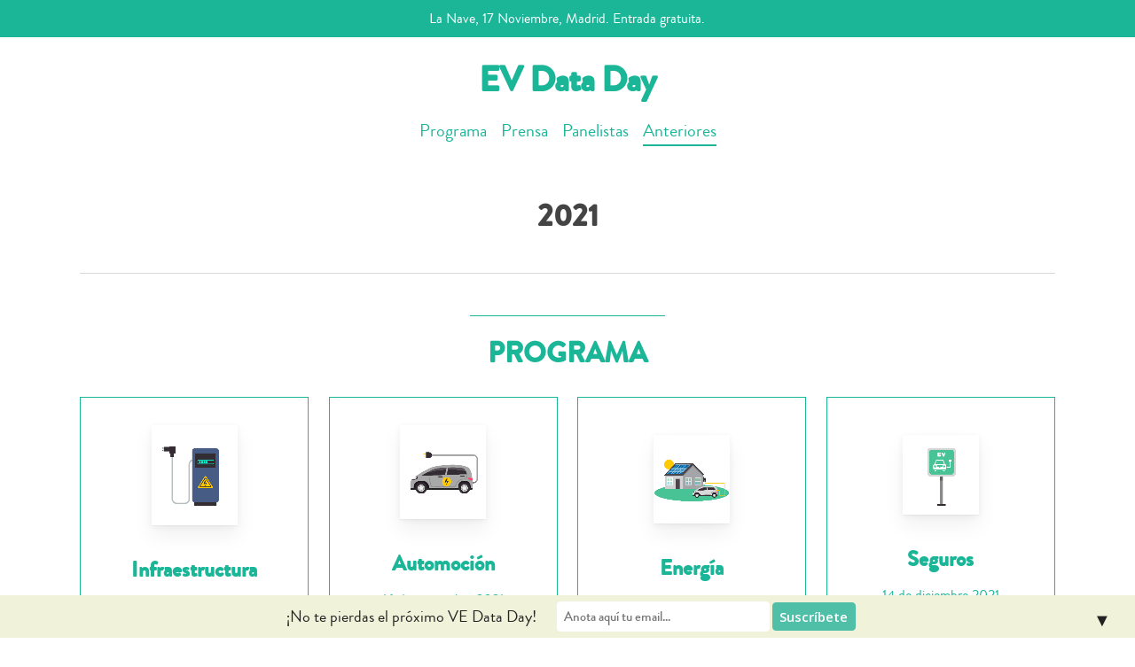

--- FILE ---
content_type: text/html; charset=UTF-8
request_url: https://day.evinsights.co/2021-2/
body_size: 92428
content:
<!doctype html>
<html lang="es-ES" class="no-js">
<head>
	<meta charset="UTF-8">
	<meta name="viewport" content="width=device-width, initial-scale=1, maximum-scale=1, user-scalable=0" /><title>2021 &#8211; EV Data Day</title>
<meta name='robots' content='max-image-preview:large' />
<link rel="alternate" hreflang="es" href="https://day.evinsights.co/2021-2/" />
<link rel='dns-prefetch' href='//fonts.googleapis.com' />
<link rel="alternate" type="application/rss+xml" title="EV Data Day &raquo; Feed" href="https://day.evinsights.co/feed/" />
<link rel="alternate" type="application/rss+xml" title="EV Data Day &raquo; Feed de los comentarios" href="https://day.evinsights.co/comments/feed/" />
<script type="text/javascript">
/* <![CDATA[ */
window._wpemojiSettings = {"baseUrl":"https:\/\/s.w.org\/images\/core\/emoji\/15.0.3\/72x72\/","ext":".png","svgUrl":"https:\/\/s.w.org\/images\/core\/emoji\/15.0.3\/svg\/","svgExt":".svg","source":{"concatemoji":"https:\/\/day.evinsights.co\/wp-includes\/js\/wp-emoji-release.min.js?ver=6.5.7"}};
/*! This file is auto-generated */
!function(i,n){var o,s,e;function c(e){try{var t={supportTests:e,timestamp:(new Date).valueOf()};sessionStorage.setItem(o,JSON.stringify(t))}catch(e){}}function p(e,t,n){e.clearRect(0,0,e.canvas.width,e.canvas.height),e.fillText(t,0,0);var t=new Uint32Array(e.getImageData(0,0,e.canvas.width,e.canvas.height).data),r=(e.clearRect(0,0,e.canvas.width,e.canvas.height),e.fillText(n,0,0),new Uint32Array(e.getImageData(0,0,e.canvas.width,e.canvas.height).data));return t.every(function(e,t){return e===r[t]})}function u(e,t,n){switch(t){case"flag":return n(e,"\ud83c\udff3\ufe0f\u200d\u26a7\ufe0f","\ud83c\udff3\ufe0f\u200b\u26a7\ufe0f")?!1:!n(e,"\ud83c\uddfa\ud83c\uddf3","\ud83c\uddfa\u200b\ud83c\uddf3")&&!n(e,"\ud83c\udff4\udb40\udc67\udb40\udc62\udb40\udc65\udb40\udc6e\udb40\udc67\udb40\udc7f","\ud83c\udff4\u200b\udb40\udc67\u200b\udb40\udc62\u200b\udb40\udc65\u200b\udb40\udc6e\u200b\udb40\udc67\u200b\udb40\udc7f");case"emoji":return!n(e,"\ud83d\udc26\u200d\u2b1b","\ud83d\udc26\u200b\u2b1b")}return!1}function f(e,t,n){var r="undefined"!=typeof WorkerGlobalScope&&self instanceof WorkerGlobalScope?new OffscreenCanvas(300,150):i.createElement("canvas"),a=r.getContext("2d",{willReadFrequently:!0}),o=(a.textBaseline="top",a.font="600 32px Arial",{});return e.forEach(function(e){o[e]=t(a,e,n)}),o}function t(e){var t=i.createElement("script");t.src=e,t.defer=!0,i.head.appendChild(t)}"undefined"!=typeof Promise&&(o="wpEmojiSettingsSupports",s=["flag","emoji"],n.supports={everything:!0,everythingExceptFlag:!0},e=new Promise(function(e){i.addEventListener("DOMContentLoaded",e,{once:!0})}),new Promise(function(t){var n=function(){try{var e=JSON.parse(sessionStorage.getItem(o));if("object"==typeof e&&"number"==typeof e.timestamp&&(new Date).valueOf()<e.timestamp+604800&&"object"==typeof e.supportTests)return e.supportTests}catch(e){}return null}();if(!n){if("undefined"!=typeof Worker&&"undefined"!=typeof OffscreenCanvas&&"undefined"!=typeof URL&&URL.createObjectURL&&"undefined"!=typeof Blob)try{var e="postMessage("+f.toString()+"("+[JSON.stringify(s),u.toString(),p.toString()].join(",")+"));",r=new Blob([e],{type:"text/javascript"}),a=new Worker(URL.createObjectURL(r),{name:"wpTestEmojiSupports"});return void(a.onmessage=function(e){c(n=e.data),a.terminate(),t(n)})}catch(e){}c(n=f(s,u,p))}t(n)}).then(function(e){for(var t in e)n.supports[t]=e[t],n.supports.everything=n.supports.everything&&n.supports[t],"flag"!==t&&(n.supports.everythingExceptFlag=n.supports.everythingExceptFlag&&n.supports[t]);n.supports.everythingExceptFlag=n.supports.everythingExceptFlag&&!n.supports.flag,n.DOMReady=!1,n.readyCallback=function(){n.DOMReady=!0}}).then(function(){return e}).then(function(){var e;n.supports.everything||(n.readyCallback(),(e=n.source||{}).concatemoji?t(e.concatemoji):e.wpemoji&&e.twemoji&&(t(e.twemoji),t(e.wpemoji)))}))}((window,document),window._wpemojiSettings);
/* ]]> */
</script>
<style id='wp-emoji-styles-inline-css' type='text/css'>

	img.wp-smiley, img.emoji {
		display: inline !important;
		border: none !important;
		box-shadow: none !important;
		height: 1em !important;
		width: 1em !important;
		margin: 0 0.07em !important;
		vertical-align: -0.1em !important;
		background: none !important;
		padding: 0 !important;
	}
</style>
<link rel='stylesheet' id='wp-block-library-css' href='https://day.evinsights.co/wp-includes/css/dist/block-library/style.min.css?ver=6.5.7' type='text/css' media='all' />
<style id='classic-theme-styles-inline-css' type='text/css'>
/*! This file is auto-generated */
.wp-block-button__link{color:#fff;background-color:#32373c;border-radius:9999px;box-shadow:none;text-decoration:none;padding:calc(.667em + 2px) calc(1.333em + 2px);font-size:1.125em}.wp-block-file__button{background:#32373c;color:#fff;text-decoration:none}
</style>
<style id='global-styles-inline-css' type='text/css'>
body{--wp--preset--color--black: #000000;--wp--preset--color--cyan-bluish-gray: #abb8c3;--wp--preset--color--white: #ffffff;--wp--preset--color--pale-pink: #f78da7;--wp--preset--color--vivid-red: #cf2e2e;--wp--preset--color--luminous-vivid-orange: #ff6900;--wp--preset--color--luminous-vivid-amber: #fcb900;--wp--preset--color--light-green-cyan: #7bdcb5;--wp--preset--color--vivid-green-cyan: #00d084;--wp--preset--color--pale-cyan-blue: #8ed1fc;--wp--preset--color--vivid-cyan-blue: #0693e3;--wp--preset--color--vivid-purple: #9b51e0;--wp--preset--gradient--vivid-cyan-blue-to-vivid-purple: linear-gradient(135deg,rgba(6,147,227,1) 0%,rgb(155,81,224) 100%);--wp--preset--gradient--light-green-cyan-to-vivid-green-cyan: linear-gradient(135deg,rgb(122,220,180) 0%,rgb(0,208,130) 100%);--wp--preset--gradient--luminous-vivid-amber-to-luminous-vivid-orange: linear-gradient(135deg,rgba(252,185,0,1) 0%,rgba(255,105,0,1) 100%);--wp--preset--gradient--luminous-vivid-orange-to-vivid-red: linear-gradient(135deg,rgba(255,105,0,1) 0%,rgb(207,46,46) 100%);--wp--preset--gradient--very-light-gray-to-cyan-bluish-gray: linear-gradient(135deg,rgb(238,238,238) 0%,rgb(169,184,195) 100%);--wp--preset--gradient--cool-to-warm-spectrum: linear-gradient(135deg,rgb(74,234,220) 0%,rgb(151,120,209) 20%,rgb(207,42,186) 40%,rgb(238,44,130) 60%,rgb(251,105,98) 80%,rgb(254,248,76) 100%);--wp--preset--gradient--blush-light-purple: linear-gradient(135deg,rgb(255,206,236) 0%,rgb(152,150,240) 100%);--wp--preset--gradient--blush-bordeaux: linear-gradient(135deg,rgb(254,205,165) 0%,rgb(254,45,45) 50%,rgb(107,0,62) 100%);--wp--preset--gradient--luminous-dusk: linear-gradient(135deg,rgb(255,203,112) 0%,rgb(199,81,192) 50%,rgb(65,88,208) 100%);--wp--preset--gradient--pale-ocean: linear-gradient(135deg,rgb(255,245,203) 0%,rgb(182,227,212) 50%,rgb(51,167,181) 100%);--wp--preset--gradient--electric-grass: linear-gradient(135deg,rgb(202,248,128) 0%,rgb(113,206,126) 100%);--wp--preset--gradient--midnight: linear-gradient(135deg,rgb(2,3,129) 0%,rgb(40,116,252) 100%);--wp--preset--font-size--small: 13px;--wp--preset--font-size--medium: 20px;--wp--preset--font-size--large: 36px;--wp--preset--font-size--x-large: 42px;--wp--preset--spacing--20: 0.44rem;--wp--preset--spacing--30: 0.67rem;--wp--preset--spacing--40: 1rem;--wp--preset--spacing--50: 1.5rem;--wp--preset--spacing--60: 2.25rem;--wp--preset--spacing--70: 3.38rem;--wp--preset--spacing--80: 5.06rem;--wp--preset--shadow--natural: 6px 6px 9px rgba(0, 0, 0, 0.2);--wp--preset--shadow--deep: 12px 12px 50px rgba(0, 0, 0, 0.4);--wp--preset--shadow--sharp: 6px 6px 0px rgba(0, 0, 0, 0.2);--wp--preset--shadow--outlined: 6px 6px 0px -3px rgba(255, 255, 255, 1), 6px 6px rgba(0, 0, 0, 1);--wp--preset--shadow--crisp: 6px 6px 0px rgba(0, 0, 0, 1);}:where(.is-layout-flex){gap: 0.5em;}:where(.is-layout-grid){gap: 0.5em;}body .is-layout-flex{display: flex;}body .is-layout-flex{flex-wrap: wrap;align-items: center;}body .is-layout-flex > *{margin: 0;}body .is-layout-grid{display: grid;}body .is-layout-grid > *{margin: 0;}:where(.wp-block-columns.is-layout-flex){gap: 2em;}:where(.wp-block-columns.is-layout-grid){gap: 2em;}:where(.wp-block-post-template.is-layout-flex){gap: 1.25em;}:where(.wp-block-post-template.is-layout-grid){gap: 1.25em;}.has-black-color{color: var(--wp--preset--color--black) !important;}.has-cyan-bluish-gray-color{color: var(--wp--preset--color--cyan-bluish-gray) !important;}.has-white-color{color: var(--wp--preset--color--white) !important;}.has-pale-pink-color{color: var(--wp--preset--color--pale-pink) !important;}.has-vivid-red-color{color: var(--wp--preset--color--vivid-red) !important;}.has-luminous-vivid-orange-color{color: var(--wp--preset--color--luminous-vivid-orange) !important;}.has-luminous-vivid-amber-color{color: var(--wp--preset--color--luminous-vivid-amber) !important;}.has-light-green-cyan-color{color: var(--wp--preset--color--light-green-cyan) !important;}.has-vivid-green-cyan-color{color: var(--wp--preset--color--vivid-green-cyan) !important;}.has-pale-cyan-blue-color{color: var(--wp--preset--color--pale-cyan-blue) !important;}.has-vivid-cyan-blue-color{color: var(--wp--preset--color--vivid-cyan-blue) !important;}.has-vivid-purple-color{color: var(--wp--preset--color--vivid-purple) !important;}.has-black-background-color{background-color: var(--wp--preset--color--black) !important;}.has-cyan-bluish-gray-background-color{background-color: var(--wp--preset--color--cyan-bluish-gray) !important;}.has-white-background-color{background-color: var(--wp--preset--color--white) !important;}.has-pale-pink-background-color{background-color: var(--wp--preset--color--pale-pink) !important;}.has-vivid-red-background-color{background-color: var(--wp--preset--color--vivid-red) !important;}.has-luminous-vivid-orange-background-color{background-color: var(--wp--preset--color--luminous-vivid-orange) !important;}.has-luminous-vivid-amber-background-color{background-color: var(--wp--preset--color--luminous-vivid-amber) !important;}.has-light-green-cyan-background-color{background-color: var(--wp--preset--color--light-green-cyan) !important;}.has-vivid-green-cyan-background-color{background-color: var(--wp--preset--color--vivid-green-cyan) !important;}.has-pale-cyan-blue-background-color{background-color: var(--wp--preset--color--pale-cyan-blue) !important;}.has-vivid-cyan-blue-background-color{background-color: var(--wp--preset--color--vivid-cyan-blue) !important;}.has-vivid-purple-background-color{background-color: var(--wp--preset--color--vivid-purple) !important;}.has-black-border-color{border-color: var(--wp--preset--color--black) !important;}.has-cyan-bluish-gray-border-color{border-color: var(--wp--preset--color--cyan-bluish-gray) !important;}.has-white-border-color{border-color: var(--wp--preset--color--white) !important;}.has-pale-pink-border-color{border-color: var(--wp--preset--color--pale-pink) !important;}.has-vivid-red-border-color{border-color: var(--wp--preset--color--vivid-red) !important;}.has-luminous-vivid-orange-border-color{border-color: var(--wp--preset--color--luminous-vivid-orange) !important;}.has-luminous-vivid-amber-border-color{border-color: var(--wp--preset--color--luminous-vivid-amber) !important;}.has-light-green-cyan-border-color{border-color: var(--wp--preset--color--light-green-cyan) !important;}.has-vivid-green-cyan-border-color{border-color: var(--wp--preset--color--vivid-green-cyan) !important;}.has-pale-cyan-blue-border-color{border-color: var(--wp--preset--color--pale-cyan-blue) !important;}.has-vivid-cyan-blue-border-color{border-color: var(--wp--preset--color--vivid-cyan-blue) !important;}.has-vivid-purple-border-color{border-color: var(--wp--preset--color--vivid-purple) !important;}.has-vivid-cyan-blue-to-vivid-purple-gradient-background{background: var(--wp--preset--gradient--vivid-cyan-blue-to-vivid-purple) !important;}.has-light-green-cyan-to-vivid-green-cyan-gradient-background{background: var(--wp--preset--gradient--light-green-cyan-to-vivid-green-cyan) !important;}.has-luminous-vivid-amber-to-luminous-vivid-orange-gradient-background{background: var(--wp--preset--gradient--luminous-vivid-amber-to-luminous-vivid-orange) !important;}.has-luminous-vivid-orange-to-vivid-red-gradient-background{background: var(--wp--preset--gradient--luminous-vivid-orange-to-vivid-red) !important;}.has-very-light-gray-to-cyan-bluish-gray-gradient-background{background: var(--wp--preset--gradient--very-light-gray-to-cyan-bluish-gray) !important;}.has-cool-to-warm-spectrum-gradient-background{background: var(--wp--preset--gradient--cool-to-warm-spectrum) !important;}.has-blush-light-purple-gradient-background{background: var(--wp--preset--gradient--blush-light-purple) !important;}.has-blush-bordeaux-gradient-background{background: var(--wp--preset--gradient--blush-bordeaux) !important;}.has-luminous-dusk-gradient-background{background: var(--wp--preset--gradient--luminous-dusk) !important;}.has-pale-ocean-gradient-background{background: var(--wp--preset--gradient--pale-ocean) !important;}.has-electric-grass-gradient-background{background: var(--wp--preset--gradient--electric-grass) !important;}.has-midnight-gradient-background{background: var(--wp--preset--gradient--midnight) !important;}.has-small-font-size{font-size: var(--wp--preset--font-size--small) !important;}.has-medium-font-size{font-size: var(--wp--preset--font-size--medium) !important;}.has-large-font-size{font-size: var(--wp--preset--font-size--large) !important;}.has-x-large-font-size{font-size: var(--wp--preset--font-size--x-large) !important;}
.wp-block-navigation a:where(:not(.wp-element-button)){color: inherit;}
:where(.wp-block-post-template.is-layout-flex){gap: 1.25em;}:where(.wp-block-post-template.is-layout-grid){gap: 1.25em;}
:where(.wp-block-columns.is-layout-flex){gap: 2em;}:where(.wp-block-columns.is-layout-grid){gap: 2em;}
.wp-block-pullquote{font-size: 1.5em;line-height: 1.6;}
</style>
<link rel='stylesheet' id='wpml-menu-item-0-css' href='//day.evinsights.co/wp-content/plugins/sitepress-multilingual-cms/templates/language-switchers/menu-item/style.min.css?ver=1' type='text/css' media='all' />
<link rel='stylesheet' id='font-awesome-css' href='https://day.evinsights.co/wp-content/themes/salient/css/font-awesome-legacy.min.css?ver=4.7.1' type='text/css' media='all' />
<link rel='stylesheet' id='salient-grid-system-css' href='https://day.evinsights.co/wp-content/themes/salient/css/build/grid-system.css?ver=16.0.5' type='text/css' media='all' />
<link rel='stylesheet' id='main-styles-css' href='https://day.evinsights.co/wp-content/themes/salient/css/build/style.css?ver=16.0.5' type='text/css' media='all' />
<link rel='stylesheet' id='nectar-header-layout-centered-menu-under-logo-css' href='https://day.evinsights.co/wp-content/themes/salient/css/build/header/header-layout-centered-menu-under-logo.css?ver=16.0.5' type='text/css' media='all' />
<link rel='stylesheet' id='nectar-header-secondary-nav-css' href='https://day.evinsights.co/wp-content/themes/salient/css/build/header/header-secondary-nav.css?ver=16.0.5' type='text/css' media='all' />
<link rel='stylesheet' id='nectar-header-perma-transparent-css' href='https://day.evinsights.co/wp-content/themes/salient/css/build/header/header-perma-transparent.css?ver=16.0.5' type='text/css' media='all' />
<link rel='stylesheet' id='nectar-element-clients-css' href='https://day.evinsights.co/wp-content/themes/salient/css/build/elements/element-clients.css?ver=16.0.5' type='text/css' media='all' />
<link rel='stylesheet' id='nectar-element-wpb-column-border-css' href='https://day.evinsights.co/wp-content/themes/salient/css/build/elements/element-wpb-column-border.css?ver=16.0.5' type='text/css' media='all' />
<link rel='stylesheet' id='nectar_default_font_open_sans-css' href='https://fonts.googleapis.com/css?family=Open+Sans%3A300%2C400%2C600%2C700&#038;subset=latin%2Clatin-ext' type='text/css' media='all' />
<link rel='stylesheet' id='responsive-css' href='https://day.evinsights.co/wp-content/themes/salient/css/build/responsive.css?ver=16.0.5' type='text/css' media='all' />
<link rel='stylesheet' id='select2-css' href='https://day.evinsights.co/wp-content/themes/salient/css/build/plugins/select2.css?ver=4.0.1' type='text/css' media='all' />
<link rel='stylesheet' id='skin-material-css' href='https://day.evinsights.co/wp-content/themes/salient/css/build/skin-material.css?ver=16.0.5' type='text/css' media='all' />
<style id='salient-wp-menu-dynamic-fallback-inline-css' type='text/css'>
#header-outer .nectar-ext-menu-item .image-layer-outer,#header-outer .nectar-ext-menu-item .image-layer,#header-outer .nectar-ext-menu-item .color-overlay,#slide-out-widget-area .nectar-ext-menu-item .image-layer-outer,#slide-out-widget-area .nectar-ext-menu-item .color-overlay,#slide-out-widget-area .nectar-ext-menu-item .image-layer{position:absolute;top:0;left:0;width:100%;height:100%;overflow:hidden;}.nectar-ext-menu-item .inner-content{position:relative;z-index:10;width:100%;}.nectar-ext-menu-item .image-layer{background-size:cover;background-position:center;transition:opacity 0.25s ease 0.1s;}.nectar-ext-menu-item .image-layer video{object-fit:cover;width:100%;height:100%;}#header-outer nav .nectar-ext-menu-item .image-layer:not(.loaded){background-image:none!important;}#header-outer nav .nectar-ext-menu-item .image-layer{opacity:0;}#header-outer nav .nectar-ext-menu-item .image-layer.loaded{opacity:1;}.nectar-ext-menu-item span[class*="inherit-h"] + .menu-item-desc{margin-top:0.4rem;}#mobile-menu .nectar-ext-menu-item .title,#slide-out-widget-area .nectar-ext-menu-item .title,.nectar-ext-menu-item .menu-title-text,.nectar-ext-menu-item .menu-item-desc{position:relative;}.nectar-ext-menu-item .menu-item-desc{display:block;line-height:1.4em;}body #slide-out-widget-area .nectar-ext-menu-item .menu-item-desc{line-height:1.4em;}#mobile-menu .nectar-ext-menu-item .title,#slide-out-widget-area .nectar-ext-menu-item:not(.style-img-above-text) .title,.nectar-ext-menu-item:not(.style-img-above-text) .menu-title-text,.nectar-ext-menu-item:not(.style-img-above-text) .menu-item-desc,.nectar-ext-menu-item:not(.style-img-above-text) i:before,.nectar-ext-menu-item:not(.style-img-above-text) .svg-icon{color:#fff;}#mobile-menu .nectar-ext-menu-item.style-img-above-text .title{color:inherit;}.sf-menu li ul li a .nectar-ext-menu-item .menu-title-text:after{display:none;}.menu-item .widget-area-active[data-margin="default"] > div:not(:last-child){margin-bottom:20px;}.nectar-ext-menu-item__button{display:inline-block;padding-top:2em;}#header-outer nav li:not([class*="current"]) > a .nectar-ext-menu-item .inner-content.has-button .title .menu-title-text{background-image:none;}.nectar-ext-menu-item__button .nectar-cta:not([data-color="transparent"]){margin-top:.8em;margin-bottom:.8em;}.nectar-ext-menu-item .color-overlay{transition:opacity 0.5s cubic-bezier(.15,.75,.5,1);}.nectar-ext-menu-item:hover .hover-zoom-in-slow .image-layer{transform:scale(1.15);transition:transform 4s cubic-bezier(0.1,0.2,.7,1);}.nectar-ext-menu-item:hover .hover-zoom-in-slow .color-overlay{transition:opacity 1.5s cubic-bezier(.15,.75,.5,1);}.nectar-ext-menu-item .hover-zoom-in-slow .image-layer{transition:transform 0.5s cubic-bezier(.15,.75,.5,1);}.nectar-ext-menu-item .hover-zoom-in-slow .color-overlay{transition:opacity 0.5s cubic-bezier(.15,.75,.5,1);}.nectar-ext-menu-item:hover .hover-zoom-in .image-layer{transform:scale(1.12);}.nectar-ext-menu-item .hover-zoom-in .image-layer{transition:transform 0.5s cubic-bezier(.15,.75,.5,1);}.nectar-ext-menu-item{display:flex;text-align:left;}#slide-out-widget-area .nectar-ext-menu-item .title,#slide-out-widget-area .nectar-ext-menu-item .menu-item-desc,#slide-out-widget-area .nectar-ext-menu-item .menu-title-text,#mobile-menu .nectar-ext-menu-item .title,#mobile-menu .nectar-ext-menu-item .menu-item-desc,#mobile-menu .nectar-ext-menu-item .menu-title-text{color:inherit!important;}#slide-out-widget-area .nectar-ext-menu-item,#mobile-menu .nectar-ext-menu-item{display:block;}#slide-out-widget-area .nectar-ext-menu-item .inner-content,#mobile-menu .nectar-ext-menu-item .inner-content{width:100%;}#slide-out-widget-area.fullscreen-alt .nectar-ext-menu-item,#slide-out-widget-area.fullscreen .nectar-ext-menu-item{text-align:center;}#header-outer .nectar-ext-menu-item.style-img-above-text .image-layer-outer,#slide-out-widget-area .nectar-ext-menu-item.style-img-above-text .image-layer-outer{position:relative;}#header-outer .nectar-ext-menu-item.style-img-above-text,#slide-out-widget-area .nectar-ext-menu-item.style-img-above-text{flex-direction:column;}
</style>
<link rel='stylesheet' id='js_composer_front-css' href='https://day.evinsights.co/wp-content/plugins/js_composer_salient/assets/css/js_composer.min.css?ver=6.13.1' type='text/css' media='all' />
<link rel='stylesheet' id='dynamic-css-css' href='https://day.evinsights.co/wp-content/themes/salient/css/salient-dynamic-styles.css?ver=15511' type='text/css' media='all' />
<style id='dynamic-css-inline-css' type='text/css'>
#header-space{background-color:#ffffff}@media only screen and (min-width:1000px){body #ajax-content-wrap.no-scroll{min-height:calc(100vh - 178px);height:calc(100vh - 178px)!important;}}@media only screen and (min-width:1000px){#page-header-wrap.fullscreen-header,#page-header-wrap.fullscreen-header #page-header-bg,html:not(.nectar-box-roll-loaded) .nectar-box-roll > #page-header-bg.fullscreen-header,.nectar_fullscreen_zoom_recent_projects,#nectar_fullscreen_rows:not(.afterLoaded) > div{height:calc(100vh - 177px);}.wpb_row.vc_row-o-full-height.top-level,.wpb_row.vc_row-o-full-height.top-level > .col.span_12{min-height:calc(100vh - 177px);}html:not(.nectar-box-roll-loaded) .nectar-box-roll > #page-header-bg.fullscreen-header{top:178px;}.nectar-slider-wrap[data-fullscreen="true"]:not(.loaded),.nectar-slider-wrap[data-fullscreen="true"]:not(.loaded) .swiper-container{height:calc(100vh - 176px)!important;}.admin-bar .nectar-slider-wrap[data-fullscreen="true"]:not(.loaded),.admin-bar .nectar-slider-wrap[data-fullscreen="true"]:not(.loaded) .swiper-container{height:calc(100vh - 176px - 32px)!important;}}.admin-bar[class*="page-template-template-no-header"] .wpb_row.vc_row-o-full-height.top-level,.admin-bar[class*="page-template-template-no-header"] .wpb_row.vc_row-o-full-height.top-level > .col.span_12{min-height:calc(100vh - 32px);}body[class*="page-template-template-no-header"] .wpb_row.vc_row-o-full-height.top-level,body[class*="page-template-template-no-header"] .wpb_row.vc_row-o-full-height.top-level > .col.span_12{min-height:100vh;}@media only screen and (max-width:999px){.using-mobile-browser #nectar_fullscreen_rows:not(.afterLoaded):not([data-mobile-disable="on"]) > div{height:calc(100vh - 100px);}.using-mobile-browser .wpb_row.vc_row-o-full-height.top-level,.using-mobile-browser .wpb_row.vc_row-o-full-height.top-level > .col.span_12,[data-permanent-transparent="1"].using-mobile-browser .wpb_row.vc_row-o-full-height.top-level,[data-permanent-transparent="1"].using-mobile-browser .wpb_row.vc_row-o-full-height.top-level > .col.span_12{min-height:calc(100vh - 100px);}html:not(.nectar-box-roll-loaded) .nectar-box-roll > #page-header-bg.fullscreen-header,.nectar_fullscreen_zoom_recent_projects,.nectar-slider-wrap[data-fullscreen="true"]:not(.loaded),.nectar-slider-wrap[data-fullscreen="true"]:not(.loaded) .swiper-container,#nectar_fullscreen_rows:not(.afterLoaded):not([data-mobile-disable="on"]) > div{height:calc(100vh - 47px);}.wpb_row.vc_row-o-full-height.top-level,.wpb_row.vc_row-o-full-height.top-level > .col.span_12{min-height:calc(100vh - 47px);}body[data-transparent-header="false"] #ajax-content-wrap.no-scroll{min-height:calc(100vh - 47px);height:calc(100vh - 47px);}}#nectar_fullscreen_rows{background-color:transparent;}.col.padding-1-percent > .vc_column-inner,.col.padding-1-percent > .n-sticky > .vc_column-inner{padding:calc(600px * 0.01);}@media only screen and (max-width:690px){.col.padding-1-percent > .vc_column-inner,.col.padding-1-percent > .n-sticky > .vc_column-inner{padding:calc(100vw * 0.01);}}@media only screen and (min-width:1000px){.col.padding-1-percent > .vc_column-inner,.col.padding-1-percent > .n-sticky > .vc_column-inner{padding:calc((100vw - 180px) * 0.01);}.column_container:not(.vc_col-sm-12) .col.padding-1-percent > .vc_column-inner{padding:calc((100vw - 180px) * 0.005);}}@media only screen and (min-width:1425px){.col.padding-1-percent > .vc_column-inner{padding:calc(1245px * 0.01);}.column_container:not(.vc_col-sm-12) .col.padding-1-percent > .vc_column-inner{padding:calc(1245px * 0.005);}}.full-width-content .col.padding-1-percent > .vc_column-inner{padding:calc(100vw * 0.01);}@media only screen and (max-width:999px){.full-width-content .col.padding-1-percent > .vc_column-inner{padding:calc(100vw * 0.01);}}@media only screen and (min-width:1000px){.full-width-content .column_container:not(.vc_col-sm-12) .col.padding-1-percent > .vc_column-inner{padding:calc(100vw * 0.005);}}.wpb_column > .vc_column-inner > .border-wrap{position:static;pointer-events:none}.wpb_column > .vc_column-inner > .border-wrap >span{position:absolute;z-index:100;}.wpb_column[data-border-style="solid"] > .vc_column-inner > .border-wrap >span{border-style:solid}.wpb_column[data-border-style="dotted"] > .vc_column-inner > .border-wrap >span{border-style:dotted}.wpb_column[data-border-style="dashed"] > .vc_column-inner > .border-wrap >span{border-style:dashed}.wpb_column > .vc_column-inner > .border-wrap >.border-top,.wpb_column[data-border-style*="double"] > .vc_column-inner > .border-wrap >.border-top:after{width:100%;top:0;left:0;border-color:inherit;}.wpb_column > .vc_column-inner > .border-wrap >.border-bottom,.wpb_column[data-border-style*="double"] > .vc_column-inner > .border-wrap >.border-bottom:after{width:100%;bottom:0;left:0;border-color:inherit;}.wpb_column > .vc_column-inner > .border-wrap >.border-left,.wpb_column[data-border-style*="double"] > .vc_column-inner > .border-wrap >.border-left:after{height:100%;top:0;left:0;border-color:inherit;}.wpb_column > .vc_column-inner > .border-wrap >.border-right,.wpb_column[data-border-style*="double"] > .vc_column-inner > .border-wrap >.border-right:after{height:100%;top:0;right:0;border-color:inherit;}.wpb_column > .vc_column-inner > .border-wrap >.border-right,.wpb_column[data-border-style*="double"] > .vc_column-inner > .border-wrap >.border-right:after,.wpb_column > .vc_column-inner > .border-wrap >.border-left,.wpb_column[data-border-style*="double"] > .vc_column-inner > .border-wrap >.border-left:after,.wpb_column > .vc_column-inner > .border-wrap >.border-bottom,.wpb_column[data-border-style*="double"] > .vc_column-inner > .border-wrap >.border-bottom:after{border-top:none!important}.wpb_column > .vc_column-inner > .border-wrap >.border-left,.wpb_column[data-border-style*="double"] > .vc_column-inner > .border-wrap >.border-left:after,.wpb_column > .vc_column-inner > .border-wrap >.border-bottom,.wpb_column[data-border-style*="double"] > .vc_column-inner > .border-wrap >.border-bottom:after,.wpb_column > .vc_column-inner > .border-wrap >.border-top,.wpb_column[data-border-style*="double"] > .vc_column-inner > .border-wrap >.border-top:after{border-right:none!important}.wpb_column > .vc_column-inner > .border-wrap >.border-right,.wpb_column[data-border-style*="double"] > .vc_column-inner > .border-wrap >.border-right:after,.wpb_column > .vc_column-inner > .border-wrap >.border-left,.wpb_column[data-border-style*="double"] > .vc_column-inner > .border-wrap >.border-left:after,.wpb_column > .vc_column-inner > .border-wrap >.border-top,.wpb_column[data-border-style*="double"] > .vc_column-inner > .border-wrap >.border-top:after{border-bottom:none!important}.wpb_column > .vc_column-inner > .border-wrap >.border-right,.wpb_column[data-border-style*="double"] > .vc_column-inner > .border-wrap >.border-right:after,.wpb_column > .vc_column-inner > .border-wrap >.border-bottom,.wpb_column[data-border-style*="double"] > .vc_column-inner > .border-wrap >.border-bottom:after,.wpb_column > .vc_column-inner > .border-wrap >.border-top,.wpb_column[data-border-style*="double"] > .vc_column-inner > .border-wrap >.border-top:after{border-left:none!important}.col.padding-2-percent > .vc_column-inner,.col.padding-2-percent > .n-sticky > .vc_column-inner{padding:calc(600px * 0.03);}@media only screen and (max-width:690px){.col.padding-2-percent > .vc_column-inner,.col.padding-2-percent > .n-sticky > .vc_column-inner{padding:calc(100vw * 0.03);}}@media only screen and (min-width:1000px){.col.padding-2-percent > .vc_column-inner,.col.padding-2-percent > .n-sticky > .vc_column-inner{padding:calc((100vw - 180px) * 0.02);}.column_container:not(.vc_col-sm-12) .col.padding-2-percent > .vc_column-inner{padding:calc((100vw - 180px) * 0.01);}}@media only screen and (min-width:1425px){.col.padding-2-percent > .vc_column-inner{padding:calc(1245px * 0.02);}.column_container:not(.vc_col-sm-12) .col.padding-2-percent > .vc_column-inner{padding:calc(1245px * 0.01);}}.full-width-content .col.padding-2-percent > .vc_column-inner{padding:calc(100vw * 0.02);}@media only screen and (max-width:999px){.full-width-content .col.padding-2-percent > .vc_column-inner{padding:calc(100vw * 0.03);}}@media only screen and (min-width:1000px){.full-width-content .column_container:not(.vc_col-sm-12) .col.padding-2-percent > .vc_column-inner{padding:calc(100vw * 0.01);}}.col.padding-3-percent > .vc_column-inner,.col.padding-3-percent > .n-sticky > .vc_column-inner{padding:calc(600px * 0.03);}@media only screen and (max-width:690px){.col.padding-3-percent > .vc_column-inner,.col.padding-3-percent > .n-sticky > .vc_column-inner{padding:calc(100vw * 0.03);}}@media only screen and (min-width:1000px){.col.padding-3-percent > .vc_column-inner,.col.padding-3-percent > .n-sticky > .vc_column-inner{padding:calc((100vw - 180px) * 0.03);}.column_container:not(.vc_col-sm-12) .col.padding-3-percent > .vc_column-inner{padding:calc((100vw - 180px) * 0.015);}}@media only screen and (min-width:1425px){.col.padding-3-percent > .vc_column-inner{padding:calc(1245px * 0.03);}.column_container:not(.vc_col-sm-12) .col.padding-3-percent > .vc_column-inner{padding:calc(1245px * 0.015);}}.full-width-content .col.padding-3-percent > .vc_column-inner{padding:calc(100vw * 0.03);}@media only screen and (max-width:999px){.full-width-content .col.padding-3-percent > .vc_column-inner{padding:calc(100vw * 0.03);}}@media only screen and (min-width:1000px){.full-width-content .column_container:not(.vc_col-sm-12) .col.padding-3-percent > .vc_column-inner{padding:calc(100vw * 0.015);}}#ajax-content-wrap .col[data-padding-pos="left-right"] > .vc_column-inner,#ajax-content-wrap .col[data-padding-pos="left-right"] > .n-sticky > .vc_column-inner{padding-top:0;padding-bottom:0}.col.padding-10-percent > .vc_column-inner,.col.padding-10-percent > .n-sticky > .vc_column-inner{padding:calc(600px * 0.10);}@media only screen and (max-width:690px){.col.padding-10-percent > .vc_column-inner,.col.padding-10-percent > .n-sticky > .vc_column-inner{padding:calc(100vw * 0.10);}}@media only screen and (min-width:1000px){.col.padding-10-percent > .vc_column-inner,.col.padding-10-percent > .n-sticky > .vc_column-inner{padding:calc((100vw - 180px) * 0.10);}.column_container:not(.vc_col-sm-12) .col.padding-10-percent > .vc_column-inner{padding:calc((100vw - 180px) * 0.05);}}@media only screen and (min-width:1425px){.col.padding-10-percent > .vc_column-inner{padding:calc(1245px * 0.10);}.column_container:not(.vc_col-sm-12) .col.padding-10-percent > .vc_column-inner{padding:calc(1245px * 0.05);}}.full-width-content .col.padding-10-percent > .vc_column-inner{padding:calc(100vw * 0.10);}@media only screen and (max-width:999px){.full-width-content .col.padding-10-percent > .vc_column-inner{padding:calc(100vw * 0.10);}}@media only screen and (min-width:1000px){.full-width-content .column_container:not(.vc_col-sm-12) .col.padding-10-percent > .vc_column-inner{padding:calc(100vw * 0.05);}}.img-with-aniamtion-wrap[data-max-width="50%"].center .inner{display:inline-block;}.nectar-button.medium{border-radius:3px 3px 3px 3px;padding:10px 15px;font-size:12px;color:#FFF;box-shadow:0 -2px rgba(0,0,0,0.1) inset;}.nectar-button.medium.see-through,.nectar-button.medium.see-through-2,.nectar-button.medium.see-through-3{padding-top:9px;padding-bottom:9px}.nectar-button.medium i.icon-button-arrow{font-size:16px}body[data-button-style^="rounded"] .nectar-button.medium:not(.see-through):not(.see-through-2):not(.see-through-3).has-icon,body[data-button-style^="rounded"] .nectar-button.medium:not(.see-through):not(.see-through-2):not(.see-through-3).tilt.has-icon{padding-left:42px;padding-right:42px}body[data-button-style^="rounded"] .nectar-button.medium:not(.see-through):not(.see-through-2):not(.see-through-3){padding:12px 18px;}.nectar-button.medium.has-icon,.nectar-button.medium.tilt.has-icon{padding-left:42px;padding-right:42px}@media only screen and (max-width:999px){body .vc_row-fluid:not(.full-width-content) > .span_12 .vc_col-sm-2:not(:last-child):not([class*="vc_col-xs-"]){margin-bottom:25px;}}@media only screen and (min-width :690px) and (max-width :999px){body .vc_col-sm-2{width:31.2%;margin-left:3.1%;}body .full-width-content .vc_col-sm-2{width:33.3%;margin-left:0;}.vc_row-fluid .vc_col-sm-2[class*="vc_col-sm-"]:first-child:not([class*="offset"]),.vc_row-fluid .vc_col-sm-2[class*="vc_col-sm-"]:nth-child(3n+4):not([class*="offset"]){margin-left:0;}}@media only screen and (max-width :690px){body .vc_row-fluid .vc_col-sm-2:not([class*="vc_col-xs"]),body .vc_row-fluid.full-width-content .vc_col-sm-2:not([class*="vc_col-xs"]){width:50%;}.vc_row-fluid .vc_col-sm-2[class*="vc_col-sm-"]:first-child:not([class*="offset"]),.vc_row-fluid .vc_col-sm-2[class*="vc_col-sm-"]:nth-child(2n+3):not([class*="offset"]){margin-left:0;}}.screen-reader-text,.nectar-skip-to-content:not(:focus){border:0;clip:rect(1px,1px,1px,1px);clip-path:inset(50%);height:1px;margin:-1px;overflow:hidden;padding:0;position:absolute!important;width:1px;word-wrap:normal!important;}.row .col img:not([srcset]){width:auto;}.row .col img.img-with-animation.nectar-lazy:not([srcset]){width:100%;}
</style>
<link rel='stylesheet' id='salient-child-style-css' href='https://day.evinsights.co/wp-content/themes/salient-child/style.css?ver=16.0.5' type='text/css' media='all' />
<script type="text/javascript" src="https://day.evinsights.co/wp-includes/js/jquery/jquery.min.js?ver=3.7.1" id="jquery-core-js"></script>
<script type="text/javascript" src="https://day.evinsights.co/wp-includes/js/jquery/jquery-migrate.min.js?ver=3.4.1" id="jquery-migrate-js"></script>
<link rel="https://api.w.org/" href="https://day.evinsights.co/wp-json/" /><link rel="alternate" type="application/json" href="https://day.evinsights.co/wp-json/wp/v2/pages/119" /><link rel="EditURI" type="application/rsd+xml" title="RSD" href="https://day.evinsights.co/xmlrpc.php?rsd" />
<meta name="generator" content="WordPress 6.5.7" />
<link rel="canonical" href="https://day.evinsights.co/2021-2/" />
<link rel='shortlink' href='https://day.evinsights.co/?p=119' />
<link rel="alternate" type="application/json+oembed" href="https://day.evinsights.co/wp-json/oembed/1.0/embed?url=https%3A%2F%2Fday.evinsights.co%2F2021-2%2F" />
<link rel="alternate" type="text/xml+oembed" href="https://day.evinsights.co/wp-json/oembed/1.0/embed?url=https%3A%2F%2Fday.evinsights.co%2F2021-2%2F&#038;format=xml" />
<meta name="generator" content="WPML ver:4.4.12 stt:2;" />
<meta name="generator" content="Powered by Visual Composer Website Builder - fast and easy-to-use drag and drop visual editor for WordPress."/><noscript><style>.vce-row-container .vcv-lozad {display: none}</style></noscript><script type="text/javascript"> var root = document.getElementsByTagName( "html" )[0]; root.setAttribute( "class", "js" ); </script><style type="text/css">.recentcomments a{display:inline !important;padding:0 !important;margin:0 !important;}</style><meta name="generator" content="Powered by WPBakery Page Builder - drag and drop page builder for WordPress."/>
<style type="text/css">
.mctb-bar,.mctb-response,.mctb-close{ background: #f0f2da !important; }
.mctb-bar,.mctb-label,.mctb-close{ color: #222222 !important; }
.mctb-button{ background: #50bfa8 !important; border-color: #50bfa8 !important; }
.mctb-email:focus{ outline-color: #50bfa8 !important; }
.mctb-button{ color: #ffffff !important; }
</style>
<link rel="icon" href="https://day.evinsights.co/wp-content/uploads/2022/09/cropped-icono_custom-green_baja-32x32.png" sizes="32x32" />
<link rel="icon" href="https://day.evinsights.co/wp-content/uploads/2022/09/cropped-icono_custom-green_baja-192x192.png" sizes="192x192" />
<link rel="apple-touch-icon" href="https://day.evinsights.co/wp-content/uploads/2022/09/cropped-icono_custom-green_baja-180x180.png" />
<meta name="msapplication-TileImage" content="https://day.evinsights.co/wp-content/uploads/2022/09/cropped-icono_custom-green_baja-270x270.png" />
<style type="text/css" data-type="vc_shortcodes-custom-css">.vc_custom_1607032359837{padding-right: 20px !important;padding-left: 20px !important;}</style><noscript><style> .wpb_animate_when_almost_visible { opacity: 1; }</style></noscript></head><body class="page-template page-template-template-no-footer page-template-template-no-footer-php page page-id-119 vcwb material wpb-js-composer js-comp-ver-6.13.1 vc_responsive" data-footer-reveal="false" data-footer-reveal-shadow="none" data-header-format="centered-menu-under-logo" data-body-border="off" data-boxed-style="" data-header-breakpoint="1000" data-dropdown-style="minimal" data-cae="easeOutCubic" data-cad="750" data-megamenu-width="contained" data-aie="none" data-ls="fancybox" data-apte="standard" data-hhun="0" data-fancy-form-rcs="1" data-form-style="default" data-form-submit="regular" data-is="minimal" data-button-style="slightly_rounded_shadow" data-user-account-button="false" data-flex-cols="true" data-col-gap="default" data-header-inherit-rc="true" data-header-search="false" data-animated-anchors="true" data-ajax-transitions="false" data-full-width-header="false" data-slide-out-widget-area="true" data-slide-out-widget-area-style="slide-out-from-right" data-user-set-ocm="off" data-loading-animation="none" data-bg-header="false" data-responsive="1" data-ext-responsive="true" data-ext-padding="90" data-header-resize="1" data-header-color="custom" data-cart="false" data-remove-m-parallax="" data-remove-m-video-bgs="" data-m-animate="0" data-force-header-trans-color="light" data-smooth-scrolling="0" data-permanent-transparent="false" >
	
	<script type="text/javascript">
	 (function(window, document) {

		 if(navigator.userAgent.match(/(Android|iPod|iPhone|iPad|BlackBerry|IEMobile|Opera Mini)/)) {
			 document.body.className += " using-mobile-browser mobile ";
		 }

		 if( !("ontouchstart" in window) ) {

			 var body = document.querySelector("body");
			 var winW = window.innerWidth;
			 var bodyW = body.clientWidth;

			 if (winW > bodyW + 4) {
				 body.setAttribute("style", "--scroll-bar-w: " + (winW - bodyW - 4) + "px");
			 } else {
				 body.setAttribute("style", "--scroll-bar-w: 0px");
			 }
		 }

	 })(window, document);
   </script><a href="#ajax-content-wrap" class="nectar-skip-to-content">Skip to main content</a><div class="ocm-effect-wrap"><div class="ocm-effect-wrap-inner">	
	<div id="header-space"  data-header-mobile-fixed='1'></div> 
	
		<div id="header-outer" data-has-menu="true" data-has-buttons="no" data-header-button_style="default" data-using-pr-menu="false" data-mobile-fixed="1" data-ptnm="false" data-lhe="animated_underline" data-user-set-bg="#ffffff" data-format="centered-menu-under-logo" data-permanent-transparent="false" data-megamenu-rt="0" data-remove-fixed="0" data-header-resize="1" data-cart="false" data-transparency-option="" data-box-shadow="small" data-shrink-num="6" data-using-secondary="1" data-using-logo="0" data-logo-height="40" data-m-logo-height="24" data-padding="28" data-full-width="false" data-condense="false" >
			
	<div id="header-secondary-outer" class="centered-menu-under-logo" data-mobile="default" data-remove-fixed="0" data-lhe="animated_underline" data-secondary-text="true" data-full-width="true" data-mobile-fixed="1" data-permanent-transparent="false" >
		<div class="container">
			<nav>
				<div class="nectar-center-text"><a href="https://goo.gl/maps/cbJhdd1XVAxCovmk7">La Nave, 17 Noviembre, Madrid. Entrada gratuita.</a></div>				
			</nav>
		</div>
	</div>
	

<div id="search-outer" class="nectar">
	<div id="search">
		<div class="container">
			 <div id="search-box">
				 <div class="inner-wrap">
					 <div class="col span_12">
						  <form role="search" action="https://day.evinsights.co/" method="GET">
														 <input type="text" name="s"  value="" aria-label="Search" placeholder="Search" />
							 
						<span>Hit enter to search or ESC to close</span>
												</form>
					</div><!--/span_12-->
				</div><!--/inner-wrap-->
			 </div><!--/search-box-->
			 <div id="close"><a href="#"><span class="screen-reader-text">Close Search</span>
				<span class="close-wrap"> <span class="close-line close-line1"></span> <span class="close-line close-line2"></span> </span>				 </a></div>
		 </div><!--/container-->
	</div><!--/search-->
</div><!--/search-outer-->

<header id="top">
	<div class="container">
		<div class="row">
			<div class="col span_3">
								<a id="logo" href="https://day.evinsights.co" data-supplied-ml-starting-dark="false" data-supplied-ml-starting="false" data-supplied-ml="false" class="no-image">
					EV Data Day				</a>
							</div><!--/span_3-->

			<div class="col span_9 col_last">
									<div class="nectar-mobile-only mobile-header"><div class="inner"></div></div>
													<div class="slide-out-widget-area-toggle mobile-icon slide-out-from-right" data-custom-color="false" data-icon-animation="simple-transform">
						<div> <a href="#sidewidgetarea" role="button" aria-label="Navigation Menu" aria-expanded="false" class="closed">
							<span class="screen-reader-text">Menu</span><span aria-hidden="true"> <i class="lines-button x2"> <i class="lines"></i> </i> </span>
						</a></div>
					</div>
				
									<nav>
													<ul class="sf-menu">
								<li id="menu-item-840" class="menu-item menu-item-type-custom menu-item-object-custom menu-item-home nectar-regular-menu-item menu-item-840"><a href="https://day.evinsights.co/#programa"><span class="menu-title-text">Programa</span></a></li>
<li id="menu-item-572" class="menu-item menu-item-type-post_type menu-item-object-page nectar-regular-menu-item menu-item-572"><a href="https://day.evinsights.co/prensa/"><span class="menu-title-text">Prensa</span></a></li>
<li id="menu-item-622" class="menu-item menu-item-type-post_type menu-item-object-page nectar-regular-menu-item menu-item-622"><a href="https://day.evinsights.co/panelistas/"><span class="menu-title-text">Panelistas</span></a></li>
<li id="menu-item-143" class="menu-item menu-item-type-custom menu-item-object-custom current-menu-ancestor current-menu-parent menu-item-has-children nectar-regular-menu-item menu-item-143"><a href="#Ediciones"><span class="menu-title-text">Anteriores</span></a>
<ul class="sub-menu">
	<li id="menu-item-147" class="menu-item menu-item-type-post_type menu-item-object-page nectar-regular-menu-item menu-item-147"><a href="https://day.evinsights.co/2020-2/"><span class="menu-title-text">2020</span></a></li>
	<li id="menu-item-465" class="menu-item menu-item-type-post_type menu-item-object-page current-menu-item page_item page-item-119 current_page_item nectar-regular-menu-item menu-item-465"><a href="https://day.evinsights.co/2021-2/" aria-current="page"><span class="menu-title-text">2021</span></a></li>
	<li id="menu-item-713" class="menu-item menu-item-type-post_type menu-item-object-page nectar-regular-menu-item menu-item-713"><a href="https://day.evinsights.co/2022-2/"><span class="menu-title-text">2022</span></a></li>
</ul>
</li>
							</ul>
													<ul class="buttons sf-menu" data-user-set-ocm="off">

								
							</ul>
						
					</nav>

					
				</div><!--/span_9-->

				
			</div><!--/row-->
					</div><!--/container-->
	</header>		
	</div>
		<div id="ajax-content-wrap">

<div class="container-wrap">
	<div class="container main-content">
		<div class="row">
			
			
		<div id="fws_69761df327f04"  data-column-margin="default" data-midnight="dark"  class="wpb_row vc_row-fluid vc_row top-level"  style="padding-top: 0px; padding-bottom: 0px; "><div class="row-bg-wrap" data-bg-animation="none" data-bg-animation-delay="" data-bg-overlay="false"><div class="inner-wrap row-bg-layer" ><div class="row-bg viewport-desktop"  style=""></div></div></div><div class="row_col_wrap_12 col span_12 dark left">
	<div  class="vc_col-sm-12 wpb_column column_container vc_column_container col no-extra-padding inherit_tablet inherit_phone "  data-padding-pos="all" data-has-bg-color="false" data-bg-color="" data-bg-opacity="1" data-animation="" data-delay="0" >
		<div class="vc_column-inner" >
			<div class="wpb_wrapper">
				<div class="col span_12 section-title text-align-center extra-padding"><h2>
<h2 style="text-align: center">2021</h2>
</h2></div><div class="clear"></div>
			</div> 
		</div>
	</div> 
</div></div>
		<div id="fws_69761df3295e2"  data-column-margin="default" data-midnight="dark"  class="wpb_row vc_row-fluid vc_row"  style="padding-top: 0px; padding-bottom: 0px; "><div class="row-bg-wrap" data-bg-animation="none" data-bg-animation-delay="" data-bg-overlay="false"><div class="inner-wrap row-bg-layer" ><div class="row-bg viewport-desktop"  style=""></div></div></div><div class="row_col_wrap_12 col span_12 dark left">
	<div  class="vc_col-sm-12 wpb_column column_container vc_column_container col no-extra-padding inherit_tablet inherit_phone "  data-padding-pos="all" data-has-bg-color="false" data-bg-color="" data-bg-opacity="1" data-animation="" data-delay="0" >
		<div class="vc_column-inner" >
			<div class="wpb_wrapper">
				<div class="divider-wrap" data-alignment="center"><div style="margin-top: 20px; width: 20%; height: 1px; margin-bottom: 20px;" data-width="20%" data-animate="" data-animation-delay="" data-color="accent-color" class="divider-small-border"></div></div>
<div class="wpb_text_column wpb_content_element " >
	<div class="wpb_wrapper">
		<h2 style="text-align: center;"><span style="color: #1bb598; font-size: 32px;">PROGRAMA</span></h2>
	</div>
</div>




			</div> 
		</div>
	</div> 
</div></div>
		<div id="fws_69761df32a3d8"  data-column-margin="default" data-midnight="dark"  class="wpb_row vc_row-fluid vc_row"  style="padding-top: 0px; padding-bottom: 0px; "><div class="row-bg-wrap" data-bg-animation="none" data-bg-animation-delay="" data-bg-overlay="false"><div class="inner-wrap row-bg-layer" ><div class="row-bg viewport-desktop"  style=""></div></div></div><div class="row_col_wrap_12 col span_12 dark left">
	<div  class="vc_col-sm-3 wpb_column column_container vc_column_container col centered-text padding-1-percent inherit_tablet inherit_phone "  data-border-animation="" data-border-animation-delay="" data-border-width="1px" data-border-style="solid" data-border-color="#1bb598" data-padding-pos="all" data-has-bg-color="false" data-bg-color="" data-bg-opacity="1" data-animation="" data-delay="0" >
		<div class="vc_column-inner" style="border: 1px solid rgba(255,255,255,0); "><span class="border-wrap" style="border-color: #1bb598;"><span class="border-top"></span><span class="border-right"></span><span class="border-bottom"></span><span class="border-left"></span></span>
			<div class="wpb_wrapper">
				<div class="img-with-aniamtion-wrap center" data-max-width="50%" data-max-width-mobile="default" data-shadow="small_depth" data-animation="fade-in"  style="margin-top: 20px; margin-right: 20px; margin-bottom: 20px; margin-left: 20px;">
      <div class="inner">
        <div class="hover-wrap"> 
          <div class="hover-wrap-inner">
            <img fetchpriority="high" decoding="async" class="img-with-animation skip-lazy " data-delay="0" height="1163" width="1000" data-animation="fade-in" src="https://day.evinsights.co/wp-content/uploads/2021/10/vedataday_infraestructura.jpeg" alt="" srcset="https://day.evinsights.co/wp-content/uploads/2021/10/vedataday_infraestructura.jpeg 1000w, https://day.evinsights.co/wp-content/uploads/2021/10/vedataday_infraestructura-258x300.jpeg 258w, https://day.evinsights.co/wp-content/uploads/2021/10/vedataday_infraestructura-880x1024.jpeg 880w, https://day.evinsights.co/wp-content/uploads/2021/10/vedataday_infraestructura-768x893.jpeg 768w" sizes="(max-width: 1000px) 100vw, 1000px" />
          </div>
        </div>
      </div>
    </div>
<div class="wpb_text_column wpb_content_element " >
	<div class="wpb_wrapper">
		<h4 style="text-align: center;"><span style="color: #1bb598; font-size: 24px;">Infraestructura</span></h4>
<p style="text-align: center;"><span style="color: #1bb598; font-size: 16px;">15 de noviembre 2021</span><br />
<span style="color: #1bb598; font-size: 16px;">10:00 a 14:00</span></p>
	</div>
</div>




<div class="wpb_text_column wpb_content_element " >
	<div class="wpb_wrapper">
		<div style="text-align: center;"><strong><span style="color: #1bb598;"><em>Ponencias:</em></span></strong></div>
<p style="text-align: left;"><span style="font-size: 16px;">10:00 h · Registro de asistentes</span></p>
<p style="text-align: left;"><span style="font-size: 16px;">10:30 h · <a href="https://www.linkedin.com/in/carlos-carretero-rodr%C3%ADguez-062124110/" target="_blank" rel="noopener">Carlos Carretero</a>, Concejal de Movilidad Ayuntamiento de Alcorcón</span><br />
<span style="font-size: 16px;">10:45 h · <a href="https://www.linkedin.com/in/sergi-jimenez-ruiz-4876b879/" target="_blank" rel="noopener">Sergi Jiménez</a>, Sales Manager Iberia en Circontrol</span><br />
<span style="font-size: 16px;">11:00 h · <a href="https://es.linkedin.com/in/lauraabadroldan" target="_blank" rel="noopener">Laura Abad</a>, eMobility Business Developer en Schneider Electric</span><br />
<span style="font-size: 16px;">11:15 h · <a href="https://www.linkedin.com/in/angel-luis-l%C3%B3pez-2840b985/" target="_blank" rel="noopener">Ángel López</a>, Manager de Servicios y Suministros en Saba Aparcamientos</span></p>
<p style="text-align: left;"><span style="font-size: 16px;">11:30 h · Coffee Break</span></p>
<div style="text-align: center;"><span style="color: #1bb598;"><strong><em>Mesa redonda: </em></strong></span></div>
<p style="text-align: left;"><span style="font-size: 17px;">La mayor oferta de recarga pública multiplica las opciones para los usuarios año tras año. ¿La recarga doméstica perderá relevancia? ¿La inversión en recarga rápida por parte de empresas hará menos atractiva la inversión de particulares en soluciones domésticas?</span></p>
<p style="text-align: left;"><span style="font-size: 16px;"><a href="https://www.linkedin.com/in/i%C3%B1igo-zarazaga-9819152b/" target="_blank" rel="noopener">Íñigo Zaragoza</a>, Movilidad Eléctrica en GiC; <a href="https://www.linkedin.com/in/sergi-jimenez-ruiz-4876b879/" target="_blank" rel="noopener">Sergi Jiménez</a>, Circontrol.</span></p>
<div></div>
<div style="text-align: center;"><span style="color: #1bb598;"><strong><em>Micrófono abierto:</em></strong></span></div>
<div></div>
<div style="text-align: left;"><span style="font-size: 16px;">Intervención de los asistentes y conclusiones.</span></div>
<div style="text-align: center;"><span style="font-size: 16px;">Modera: <a href="https://www.youtube.com/channel/UCALZZodeV3io14CzN8hNc6A" target="_blank" rel="noopener">Clio Beruete</a></span></div>
	</div>
</div>




			</div> 
		</div>
	</div> 

	<div  class="vc_col-sm-3 wpb_column column_container vc_column_container col centered-text padding-1-percent inherit_tablet inherit_phone "  data-border-animation="" data-border-animation-delay="" data-border-width="1px" data-border-style="solid" data-border-color="#1bb598" data-padding-pos="all" data-has-bg-color="false" data-bg-color="" data-bg-opacity="1" data-animation="" data-delay="0" >
		<div class="vc_column-inner" style="border: 1px solid rgba(255,255,255,0); "><span class="border-wrap" style="border-color: #1bb598;"><span class="border-top"></span><span class="border-right"></span><span class="border-bottom"></span><span class="border-left"></span></span>
			<div class="wpb_wrapper">
				<div class="img-with-aniamtion-wrap center" data-max-width="50%" data-max-width-mobile="default" data-shadow="small_depth" data-animation="fade-in"  style="margin-top: 20px; margin-right: 20px; margin-bottom: 20px; margin-left: 20px;">
      <div class="inner">
        <div class="hover-wrap"> 
          <div class="hover-wrap-inner">
            <img decoding="async" class="img-with-animation skip-lazy " data-delay="0" height="1163" width="1068" data-animation="fade-in" src="https://day.evinsights.co/wp-content/uploads/2021/10/vedataday_automoción.jpeg" alt="" srcset="https://day.evinsights.co/wp-content/uploads/2021/10/vedataday_automoción.jpeg 1068w, https://day.evinsights.co/wp-content/uploads/2021/10/vedataday_automoción-275x300.jpeg 275w, https://day.evinsights.co/wp-content/uploads/2021/10/vedataday_automoción-940x1024.jpeg 940w, https://day.evinsights.co/wp-content/uploads/2021/10/vedataday_automoción-768x836.jpeg 768w" sizes="(max-width: 1068px) 100vw, 1068px" />
          </div>
        </div>
      </div>
    </div>
<div class="wpb_text_column wpb_content_element " >
	<div class="wpb_wrapper">
		<h4 style="text-align: center;"><span style="color: #1bb598; font-size: 24px;">Automoción</span></h4>
<p style="text-align: center;"><span style="color: #1bb598; font-size: 16px;">16 de noviembre 2021</span><br />
<span style="color: #1bb598; font-size: 16px;">10:00 a 14:00</span></p>
	</div>
</div>




<div class="wpb_text_column wpb_content_element " >
	<div class="wpb_wrapper">
		<div style="text-align: center;"><strong><span style="color: #1bb598;"><em>Ponencias:</em><em> </em></span></strong></div>
<p style="text-align: left;"><span style="font-size: 16px;">10:00 h · Registro de asistentes</span></p>
<p style="text-align: left;"><span style="font-size: 16px;">10:30 h · <a href="https://www.linkedin.com/in/arturopdelucia/" target="_blank" rel="noopener">Arturo Pérez de Lucía</a>, Director General en Aedive<br />
10:45 h · <a href="https://www.linkedin.com/in/javier-del-val-mu%C3%B1oz-2b752219/" target="_blank" rel="noopener">Javier del Val</a>, Product Model en Hyundai<br />
11:00 h · <a href="https://www.linkedin.com/in/juancarlosmunoz/" target="_blank" rel="noopener">Juan Carlos Muñoz</a>, Consumer Experience en Volvo<br />
11:15 h · <a href="https://www.linkedin.com/in/gustavofrancocruz/" target="_blank" rel="noopener">Gustavo Franco</a>, Managing Partner en All Media Consulting </span></p>
<p style="text-align: left;"><span style="font-size: 16px;">11:30 h · Coffee Break</span></p>
<div style="text-align: center;"><span style="color: #1bb598;"><strong><em>Mesa redonda: </em></strong></span></div>
<div></div>
<div style="text-align: left;"><span style="font-size: 17px;">La adquisición del VE implica un cambio de paradigma entre los consumidores. ¿La mayor o menor autonomía de la batería de un vehículo incide en la fidelidad hacia las marcas? ¿Es posible transformar en fans a los conductores como lo hace Tesla?</span></div>
<p style="text-align: left;"><span style="font-size: 16px;">· <a href="https://www.linkedin.com/in/javier-del-val-mu%C3%B1oz-2b752219/" target="_blank" rel="noopener">Javier del Val</a>, Product Model en Hyundai; <a href="https://www.linkedin.com/in/juancarlosmunoz/" target="_blank" rel="noopener">Juan Carlos Muñoz</a>, Consumer Experience en Volvo</span></p>
<div></div>
<div style="text-align: center;"><span style="color: #1bb598;"><strong><em>Micrófono abierto:</em></strong></span></div>
<div></div>
<div style="text-align: left;"><span style="font-size: 16px;">Intervención de los asistentes y conclusiones.</span></div>
<div></div>
<div style="text-align: center;"><span style="font-size: 16px;">Modera: <a href="https://www.youtube.com/channel/UCALZZodeV3io14CzN8hNc6A" target="_blank" rel="noopener">Clio Beruete</a></span></div>
	</div>
</div>




			</div> 
		</div>
	</div> 

	<div  class="vc_col-sm-3 wpb_column column_container vc_column_container col centered-text padding-2-percent inherit_tablet inherit_phone "  data-border-animation="" data-border-animation-delay="" data-border-width="1px" data-border-style="solid" data-border-color="#1bb598" data-padding-pos="all" data-has-bg-color="false" data-bg-color="" data-bg-opacity="1" data-animation="" data-delay="0" >
		<div class="vc_column-inner" style="border: 1px solid rgba(255,255,255,0); "><span class="border-wrap" style="border-color: #1bb598;"><span class="border-top"></span><span class="border-right"></span><span class="border-bottom"></span><span class="border-left"></span></span>
			<div class="wpb_wrapper">
				<div class="img-with-aniamtion-wrap center" data-max-width="50%" data-max-width-mobile="default" data-shadow="small_depth" data-animation="fade-in"  style="margin-top: 20px; margin-right: 20px; margin-bottom: 20px; margin-left: 20px;">
      <div class="inner">
        <div class="hover-wrap"> 
          <div class="hover-wrap-inner">
            <img decoding="async" class="img-with-animation skip-lazy " data-delay="0" height="1163" width="1000" data-animation="fade-in" src="https://day.evinsights.co/wp-content/uploads/2021/10/vedataday_energia.jpeg" alt="" srcset="https://day.evinsights.co/wp-content/uploads/2021/10/vedataday_energia.jpeg 1000w, https://day.evinsights.co/wp-content/uploads/2021/10/vedataday_energia-258x300.jpeg 258w, https://day.evinsights.co/wp-content/uploads/2021/10/vedataday_energia-880x1024.jpeg 880w, https://day.evinsights.co/wp-content/uploads/2021/10/vedataday_energia-768x893.jpeg 768w" sizes="(max-width: 1000px) 100vw, 1000px" />
          </div>
        </div>
      </div>
    </div>
<div class="wpb_text_column wpb_content_element " >
	<div class="wpb_wrapper">
		<h4 style="text-align: center;"><span style="color: #1bb598; font-size: 24px;">Energía</span></h4>
<p style="text-align: center;"><span style="color: #1bb598; font-size: 16px;">13 de diciembre 2021</span><br />
<span style="color: #1bb598; font-size: 16px;">10:00 a 14:00</span></p>
	</div>
</div>




<div class="wpb_text_column wpb_content_element " >
	<div class="wpb_wrapper">
		<div style="text-align: center;"><strong><span style="color: #1bb598;"><em>Ponencias:</em><em> </em></span></strong></div>
<p style="text-align: left;"><span style="font-size: 16px;">10:00 h · Registro de asistentes</span></p>
<p style="text-align: left;"><span style="font-size: 16px;">10:15 h · <a href="https://transparenciapersonas.madrid.es/people/f-juan-azcarate-luxan" target="_blank" rel="noopener">Juan Azcárate</a>, Subdirector Energía y Cambio Climático del Ayuntamiento de Madrid</span><br />
<span style="font-size: 16px;">10:30 h · <a href="https://www.linkedin.com/in/jorge-r%C3%ADos-cort%C3%A9s-2252463a/" target="_blank" rel="noopener">Jorge Ríos</a>, CEO Etecnic [cancelado]</span><br />
<span style="font-size: 16px;">10:45 h · <a href="https://www.linkedin.com/in/enrique-l%C3%B3pez-cruz-4424a0a8/" target="_blank" rel="noopener">Enrique López</a>, Responsable de Servicios de Ahorro Energético en Fenie Energía</span><br />
<span style="font-size: 16px;">11:00 h · <a href="https://www.linkedin.com/in/javier-mart%C3%ADnez-r%C3%ADos-3503b21a/" target="_blank" rel="noopener">Javier Martínez</a>, Movilidad Sostenible en EDP [cancelado]</span><br />
<span style="font-size: 16px;">11:15 h · <a href="https://www.linkedin.com/in/oscar-arrazola-2b14777/" target="_blank" rel="noopener">Oscar Arrazola</a>, Movilidad Sostenible en Naturgy</span></p>
<p style="text-align: left;"><span style="font-size: 16px;">11:30 h · Coffee Break</span></p>
<div style="text-align: center;"><span style="color: #1bb598;"><strong><em>Mesa redonda:</em></strong><em> </em></span></div>
<p style="text-align: left;"><span style="font-size: 17px;">Los conductores temen que el coste del kw/h aumente hasta equiparse con el coste de los combustibles fósiles. ¿La promesa de menores costes en los desplazamientos corre el riesgo de quedarse en papel mojado? ¿Es posible alcanzar la rentabilidad en las inversiones de infraestructura sin incrementar de manera exponencial coste del kw/h?</span></p>
<p style="text-align: left;"><span style="font-size: 16px;">· <a href="https://www.linkedin.com/in/fernandopinarubio/" target="_blank" rel="noopener">Fernando Pina</a>, delegado de AUVE; <a href="https://www.linkedin.com/in/jes%C3%BAs-sombrero-del-sol-0b444817/" target="_blank" rel="noopener">Jesús Sombrero</a>, Sales Manager en Fimer.</span></p>
<div></div>
<div style="text-align: center;"><span style="color: #1bb598;"><strong><em>Micrófono abierto:</em></strong></span></div>
<div></div>
<div style="text-align: left;"><span style="font-size: 16px;">Intervención de los asistentes y conclusiones.</span></div>
<div></div>
<div style="text-align: center;"><span style="font-size: 16px;">Modera: <a href="https://www.youtube.com/channel/UCALZZodeV3io14CzN8hNc6A" target="_blank" rel="noopener">Clio Beruete</a></span></div>
	</div>
</div>




			</div> 
		</div>
	</div> 

	<div  class="vc_col-sm-3 wpb_column column_container vc_column_container col centered-text padding-2-percent inherit_tablet inherit_phone "  data-border-animation="" data-border-animation-delay="" data-border-width="1px" data-border-style="solid" data-border-color="#1bb598" data-padding-pos="all" data-has-bg-color="false" data-bg-color="" data-bg-opacity="1" data-animation="" data-delay="0" >
		<div class="vc_column-inner" style="border: 1px solid rgba(255,255,255,0); "><span class="border-wrap" style="border-color: #1bb598;"><span class="border-top"></span><span class="border-right"></span><span class="border-bottom"></span><span class="border-left"></span></span>
			<div class="wpb_wrapper">
				<div class="img-with-aniamtion-wrap center" data-max-width="50%" data-max-width-mobile="default" data-shadow="small_depth" data-animation="fade-in"  style="margin-top: 20px; margin-right: 20px; margin-bottom: 20px; margin-left: 20px;">
      <div class="inner">
        <div class="hover-wrap"> 
          <div class="hover-wrap-inner">
            <img loading="lazy" decoding="async" class="img-with-animation skip-lazy " data-delay="0" height="1041" width="1000" data-animation="fade-in" src="https://day.evinsights.co/wp-content/uploads/2021/10/vedataday_seguros.jpeg" alt="" srcset="https://day.evinsights.co/wp-content/uploads/2021/10/vedataday_seguros.jpeg 1000w, https://day.evinsights.co/wp-content/uploads/2021/10/vedataday_seguros-288x300.jpeg 288w, https://day.evinsights.co/wp-content/uploads/2021/10/vedataday_seguros-984x1024.jpeg 984w, https://day.evinsights.co/wp-content/uploads/2021/10/vedataday_seguros-768x799.jpeg 768w" sizes="(max-width: 1000px) 100vw, 1000px" />
          </div>
        </div>
      </div>
    </div>
<div class="wpb_text_column wpb_content_element " >
	<div class="wpb_wrapper">
		<h4 style="text-align: center;"><span style="color: #1bb598; font-size: 24px;">Seguros</span></h4>
<p style="text-align: center;"><span style="color: #1bb598; font-size: 16px;">14 de diciembre 2021</span><br />
<span style="color: #1bb598; font-size: 16px;">10:00 a 14:00</span></p>
	</div>
</div>




<div class="wpb_text_column wpb_content_element " >
	<div class="wpb_wrapper">
		<div style="text-align: center;"><strong><span style="color: #1bb598;"><em>Ponencias:</em></span></strong></div>
<p style="text-align: left;"><span style="font-size: 16px;">10:00 h · Registro de asistentes</span></p>
<p style="text-align: left;"><span style="font-size: 16px;">10:15 h · Miguel Ángel Redondo Rodríguez, Delegado Economía, Innovación y Empleo del Ayuntamiento de Madrid</span><br />
<span style="font-size: 16px;">10:30 h · <a href="https://www.linkedin.com/in/danaevara/" target="_blank" rel="noopener">Danae Vara</a>, CPO GoCleer</span><br />
<span style="font-size: 16px;">10:45 h · <a href="https://www.linkedin.com/in/jose-fernando-diaz-perez-ba5757178/" target="_blank" rel="noopener">José Fernando Díaz</a>, Artelia Group<br />
</span></p>
<p style="text-align: left;"><span style="font-size: 16px;">11:30 h · Coffee break</span></p>
<div style="text-align: center;"></div>
<div style="text-align: center;"><span style="color: #1bb598;"><strong><em>Mesa redonda:</em></strong></span><span style="color: #1bb598;"><em> </em></span></div>
<div style="text-align: left;"><span style="font-size: 16px;">La nueva conducción eléctrica supone nuevos riesgos en la gestión de las pólizas para los cuales no hay antecedentes. ¿El desgaste de la batería será cubierto por las empresas de seguros? ¿El sobre calentamiento de una batería estará cubierto por la garantía de los fabricantes?</span></div>
<p style="text-align: left;"><span style="font-size: 16px;"><a href="https://www.linkedin.com/in/juan-bueno-/" target="_blank" rel="noopener">Juan Bueno</a>, CEO My Rent Go; <a href="https://www.linkedin.com/in/cancerjm/" target="_blank" rel="noopener">José María Cancer</a>, Director General en CESVIMAP; representante de Reale Seguros; otros.</span></p>
<div></div>
<div style="text-align: center;"><span style="color: #1bb598;"><strong><em>Micrófono abierto:</em></strong></span></div>
<div></div>
<div style="text-align: left;"><span style="font-size: 16px;">Intervención de los asistentes y conclusiones.</span></div>
<div></div>
<div style="text-align: center;"><span style="font-size: 16px;">Modera: <a href="https://www.youtube.com/channel/UCALZZodeV3io14CzN8hNc6A" target="_blank" rel="noopener">Clio Beruete</a></span></div>
	</div>
</div>




			</div> 
		</div>
	</div> 
</div></div>
		<div id="fws_69761df332603"  data-column-margin="default" data-midnight="dark"  class="wpb_row vc_row-fluid vc_row"  style="padding-top: 0px; padding-bottom: 0px; "><div class="row-bg-wrap" data-bg-animation="none" data-bg-animation-delay="" data-bg-overlay="false"><div class="inner-wrap row-bg-layer" ><div class="row-bg viewport-desktop"  style=""></div></div></div><div class="row_col_wrap_12 col span_12 dark left">
	<div  class="vc_col-sm-12 wpb_column column_container vc_column_container col no-extra-padding inherit_tablet inherit_phone "  data-padding-pos="all" data-has-bg-color="false" data-bg-color="" data-bg-opacity="1" data-animation="" data-delay="0" >
		<div class="vc_column-inner" >
			<div class="wpb_wrapper">
				<div class="divider-wrap" data-alignment="default"><div style="height: 40px;" class="divider"></div></div><div class="divider-wrap" data-alignment="center"><div style="margin-top: 20px; width: 20%; height: 1px; margin-bottom: 20px;" data-width="20%" data-animate="" data-animation-delay="" data-color="accent-color" class="divider-small-border"></div></div>
<div class="wpb_text_column wpb_content_element " >
	<div class="wpb_wrapper">
		<h2 style="text-align: center;"><span style="color: #1bb598; font-size: 32px;">ORGANIZA</span></h2>
	</div>
</div>



<div id="fws_69761df337a38" data-midnight="" data-column-margin="default" class="wpb_row vc_row-fluid vc_row inner_row"  style=""><div class="row-bg-wrap"> <div class="row-bg" ></div> </div><div class="row_col_wrap_12_inner col span_12  left">
	<div  class="vc_col-sm-4 wpb_column column_container vc_column_container col child_column centered-text padding-3-percent inherit_tablet inherit_phone "   data-padding-pos="left-right" data-has-bg-color="false" data-bg-color="" data-bg-opacity="1" data-animation="" data-delay="0" >
		<div class="vc_column-inner" >
		<div class="wpb_wrapper">
			
		</div> 
	</div>
	</div> 

	<div  class="vc_col-sm-4 wpb_column column_container vc_column_container col child_column centered-text padding-10-percent inherit_tablet inherit_phone "   data-padding-pos="left-right" data-has-bg-color="false" data-bg-color="" data-bg-opacity="1" data-animation="" data-delay="0" >
		<div class="vc_column-inner" >
		<div class="wpb_wrapper">
			<div class="img-with-aniamtion-wrap center" data-max-width="100%" data-max-width-mobile="default" data-shadow="none" data-animation="fade-in" >
      <div class="inner">
        <div class="hover-wrap"> 
          <div class="hover-wrap-inner">
            <a href="https://www.allmediaconsulting.com/" target="_blank" class="center">
              <img loading="lazy" decoding="async" class="img-with-animation skip-lazy " data-delay="0" height="341" width="512" data-animation="fade-in" src="https://day.evinsights.co/wp-content/uploads/2020/12/AMC_Isotipo_SIMPLE_VERDEFinal.png" alt="All Media Consulting" srcset="https://day.evinsights.co/wp-content/uploads/2020/12/AMC_Isotipo_SIMPLE_VERDEFinal.png 512w, https://day.evinsights.co/wp-content/uploads/2020/12/AMC_Isotipo_SIMPLE_VERDEFinal-300x200.png 300w" sizes="(max-width: 512px) 100vw, 512px" />
            </a>
          </div>
        </div>
      </div>
      </div><div class="divider-wrap" data-alignment="default"><div style="height: 30px;" class="divider"></div></div>
		</div> 
	</div>
	</div> 

	<div  class="vc_col-sm-4 wpb_column column_container vc_column_container col child_column no-extra-padding inherit_tablet inherit_phone "   data-padding-pos="all" data-has-bg-color="false" data-bg-color="" data-bg-opacity="1" data-animation="" data-delay="0" >
		<div class="vc_column-inner" >
		<div class="wpb_wrapper">
			
		</div> 
	</div>
	</div> 
</div></div>
			</div> 
		</div>
	</div> 
</div></div>
		<div id="fws_69761df339e84"  data-column-margin="default" data-midnight="dark"  class="wpb_row vc_row-fluid vc_row"  style="padding-top: 0px; padding-bottom: 0px; "><div class="row-bg-wrap" data-bg-animation="none" data-bg-animation-delay="" data-bg-overlay="false"><div class="inner-wrap row-bg-layer" ><div class="row-bg viewport-desktop"  style=""></div></div></div><div class="row_col_wrap_12 col span_12 dark left">
	<div  class="vc_col-sm-12 wpb_column column_container vc_column_container col no-extra-padding inherit_tablet inherit_phone "  data-padding-pos="all" data-has-bg-color="false" data-bg-color="" data-bg-opacity="1" data-animation="" data-delay="0" >
		<div class="vc_column-inner" >
			<div class="wpb_wrapper">
				<div class="divider-wrap" data-alignment="default"><div style="height: 30px;" class="divider"></div></div><div class="divider-wrap" data-alignment="center"><div style="margin-top: 20px; width: 20%; height: 1px; margin-bottom: 20px;" data-width="20%" data-animate="" data-animation-delay="" data-color="accent-color" class="divider-small-border"></div></div>
<div class="wpb_text_column wpb_content_element " >
	<div class="wpb_wrapper">
		<h2 style="text-align: center;"><span style="color: #1bb598; font-size: 32px;">PATROCINA</span></h2>
	</div>
</div>



<div id="fws_69761df33a5f9" data-midnight="" data-column-margin="default" class="wpb_row vc_row-fluid vc_row inner_row"  style=""><div class="row-bg-wrap"> <div class="row-bg" ></div> </div><div class="row_col_wrap_12_inner col span_12  left">
	<div  class="vc_col-sm-2 wpb_column column_container vc_column_container col child_column no-extra-padding inherit_tablet inherit_phone "   data-padding-pos="all" data-has-bg-color="false" data-bg-color="" data-bg-opacity="1" data-animation="" data-delay="0" >
		<div class="vc_column-inner" >
		<div class="wpb_wrapper">
			
		</div> 
	</div>
	</div> 

	<div  class="vc_col-sm-8 wpb_column column_container vc_column_container col child_column no-extra-padding inherit_tablet inherit_phone "   data-padding-pos="all" data-has-bg-color="false" data-bg-color="" data-bg-opacity="1" data-animation="" data-delay="0" >
		<div class="vc_column-inner" >
		<div class="wpb_wrapper">
			<div class="img-with-aniamtion-wrap center" data-max-width="100%" data-max-width-mobile="default" data-shadow="none" data-animation="fade-in" >
      <div class="inner">
        <div class="hover-wrap"> 
          <div class="hover-wrap-inner">
            <a href="https://www.reale.es/" target="_blank" class="center">
              <img loading="lazy" decoding="async" class="img-with-animation skip-lazy " data-delay="0" height="456" width="2560" data-animation="fade-in" src="https://day.evinsights.co/wp-content/uploads/2020/12/Patrocinadores-scaled.jpg" alt="Reale Seguros" srcset="https://day.evinsights.co/wp-content/uploads/2020/12/Patrocinadores-scaled.jpg 2560w, https://day.evinsights.co/wp-content/uploads/2020/12/Patrocinadores-300x53.jpg 300w, https://day.evinsights.co/wp-content/uploads/2020/12/Patrocinadores-1024x182.jpg 1024w, https://day.evinsights.co/wp-content/uploads/2020/12/Patrocinadores-768x137.jpg 768w, https://day.evinsights.co/wp-content/uploads/2020/12/Patrocinadores-1536x273.jpg 1536w, https://day.evinsights.co/wp-content/uploads/2020/12/Patrocinadores-2048x364.jpg 2048w" sizes="(max-width: 2560px) 100vw, 2560px" />
            </a>
          </div>
        </div>
      </div>
      </div><div class="divider-wrap" data-alignment="default"><div style="height: 30px;" class="divider"></div></div>
		</div> 
	</div>
	</div> 

	<div  class="vc_col-sm-2 wpb_column column_container vc_column_container col child_column no-extra-padding inherit_tablet inherit_phone "   data-padding-pos="all" data-has-bg-color="false" data-bg-color="" data-bg-opacity="1" data-animation="" data-delay="0" >
		<div class="vc_column-inner" >
		<div class="wpb_wrapper">
			
		</div> 
	</div>
	</div> 
</div></div>
			</div> 
		</div>
	</div> 
</div></div>
		<div id="fws_69761df33c242"  data-column-margin="default" data-midnight="dark"  class="wpb_row vc_row-fluid vc_row"  style="padding-top: 0px; padding-bottom: 0px; "><div class="row-bg-wrap" data-bg-animation="none" data-bg-animation-delay="" data-bg-overlay="false"><div class="inner-wrap row-bg-layer" ><div class="row-bg viewport-desktop"  style=""></div></div></div><div class="row_col_wrap_12 col span_12 dark left">
	<div  class="vc_col-sm-12 wpb_column column_container vc_column_container col no-extra-padding inherit_tablet inherit_phone "  data-padding-pos="all" data-has-bg-color="false" data-bg-color="" data-bg-opacity="1" data-animation="" data-delay="0" >
		<div class="vc_column-inner" >
			<div class="wpb_wrapper">
				<div class="divider-wrap" data-alignment="center"><div style="margin-top: 20px; width: 20%; height: 1px; margin-bottom: 20px;" data-width="20%" data-animate="" data-animation-delay="" data-color="accent-color" class="divider-small-border"></div></div>
<div class="wpb_text_column wpb_content_element " >
	<div class="wpb_wrapper">
		<h2 style="text-align: center;"><span style="color: #1bb598; font-size: 32px;">COLABORA</span></h2>
	</div>
</div>



	
		
	<div class="clients no-carousel six-cols" data-he="opacity" data-additional_padding="2">
			<div><a href="https://aedive.es/" target="_blank">
		<img loading="lazy" decoding="async" src="https://day.evinsights.co/wp-content/uploads/2021/10/Logo-Aedive.png" alt="client" width="254" height="98" />	</a></div>
	<div><a href="https://www.lanavemadrid.com/" target="_blank">
		<img loading="lazy" decoding="async" src="https://day.evinsights.co/wp-content/uploads/2021/10/lanave_logo.png" alt="client" width="350" height="160" />	</a></div>
	<div><a href="https://www.madrid.es/portales/munimadrid/es/Inicio/Movilidad-y-transportes/Movilidad-electrica/?vgnextfmt=default&amp;vgnextoid=0e3cb7fdf6348510VgnVCM1000001d4a900aRCRD&amp;vgnextchannel=220e31d3b28fe410VgnVCM1000000b205a0aRCRD&amp;rm=972ba844b8528510VgnVCM2000001f4a900aRCRD" target="_blank">
		<img loading="lazy" decoding="async" src="https://day.evinsights.co/wp-content/uploads/2021/10/ayuntamiento-de-madrid-logo-vector.png" alt="Ayuntamiento de Madrid" width="900" height="500" />	</a></div>
	<div><a href="https://www.ayto-alcorcon.es/" target="_blank">
		<img loading="lazy" decoding="async" src="https://day.evinsights.co/wp-content/uploads/2021/10/ayto-alcorcon-logo.jpeg" alt="client" width="850" height="432" />	</a></div>
	<div><a href="https://circontrol.com/es/" target="_blank">
		<img loading="lazy" decoding="async" src="https://day.evinsights.co/wp-content/uploads/2021/10/circontrol_logo.png" alt="client" width="350" height="112" />	</a></div>
	<div><a href="https://www.seat.es/compra-tu-seat/hibridos-electricos.html" target="_blank">
		<img loading="lazy" decoding="async" src="https://day.evinsights.co/wp-content/uploads/2021/11/Seat_Coche-Electrico.png" alt="Seat_Coche Electrico" width="474" height="106" />	</a></div>
	<div><a href="https://www.volvocars.com/es/v/cars/electric-cars" target="_blank">
		<img loading="lazy" decoding="async" src="https://day.evinsights.co/wp-content/uploads/2021/11/Volvo_Coche-Eléctrico-1.png" alt="Volvo_Coche Eléctrico" width="920" height="500" />	</a></div>
	<div><a href="https://www.hyundai.com/" target="_blank">
		<img loading="lazy" decoding="async" src="https://day.evinsights.co/wp-content/uploads/2021/11/hyundai_logo.jpeg" alt="Hyundai" width="1200" height="348" />	</a></div>
	<div><a href="https://www.fenieenergia.es/movilidad-electrica/" target="_blank">
		<img loading="lazy" decoding="async" src="https://day.evinsights.co/wp-content/uploads/2021/10/Fenie_logo.png" alt="Fenie" width="825" height="412" />	</a></div>
	<div><a href="https://www.se.com/es/es/work/products/product-launch/evlink/cargadores-vehiculo-electrico.jsp" target="_blank">
		<img loading="lazy" decoding="async" src="https://day.evinsights.co/wp-content/uploads/2021/11/Schneider.png" alt="Schneider Electric" width="1000" height="631" />	</a></div>
	<div><a href="https://www.saba.es/es/recarga-de-veh%C3%ADculos-el%C3%A9ctricos" target="_blank">
		<img loading="lazy" decoding="async" src="https://day.evinsights.co/wp-content/uploads/2021/11/saba_1.jpeg" alt="client" width="625" height="213" />	</a></div>
	<div><a href="https://www.fimer.com/es/productos-y-servicios/solar" target="_blank">
		<img loading="lazy" decoding="async" src="https://day.evinsights.co/wp-content/uploads/2021/11/Fimer_Logo.png" alt="client" width="1001" height="601" />	</a></div>
	<div><a href="https://www.naturgy.es/negocios_y_autonomos/fnt_negocios_y_autonomos/blog/entradas/pila_hidrogeno_almacenamiento_energia_vehiculo_sostenible" target="_blank">
		<img loading="lazy" decoding="async" src="https://day.evinsights.co/wp-content/uploads/2021/11/Naturgy-ok-scaled.jpeg" alt="Naturgy_Movilidad Sostenible" width="2560" height="594" />	</a></div>
	<div><a href="https://www.mapfre.es/seguros/particulares/coche/seguros-de-coches-ecologicos/" target="_blank">
		<img loading="lazy" decoding="async" src="https://day.evinsights.co/wp-content/uploads/2021/11/Mapfre_Coche-Eléctrico.jpeg" alt="Mapfre_Coche Eléctrico" width="2536" height="1270" />	</a></div>
	<div><a href="http://www.grupoetra.com/grupoetra-partner-de-los-principales-fabricantes-de-vehiculos-electricos/" target="_blank">
		<img loading="lazy" decoding="async" src="https://day.evinsights.co/wp-content/uploads/2021/11/Grupo-Etra_Coche-Eléctrico.jpeg" alt="Grupo Etra_Coche Eléctrico" width="299" height="169" />	</a></div>
	<div><a href="https://etecnic.es/etecnic" target="_blank">
		<img loading="lazy" decoding="async" src="https://day.evinsights.co/wp-content/uploads/2021/10/etecnic_logo.png" alt="Etecnic" width="400" height="125" />	</a></div>
	<div><a href="https://gocleer.com/" target="_blank">
		<img loading="lazy" decoding="async" src="https://day.evinsights.co/wp-content/uploads/2021/10/gocleer_logo.png" alt="GoCleer" width="1044" height="251" />	</a></div>
	<div><a href="https://www.arteliagroup.es/" target="_blank">
		<img loading="lazy" decoding="async" src="https://day.evinsights.co/wp-content/uploads/2021/11/logo_ARTELIA_Baseline_couleur.jpeg" alt="Artelia Group" width="750" height="494" />	</a></div>
	</div>
	

			</div> 
		</div>
	</div> 
</div></div>
		<div id="fws_69761df341063"  data-column-margin="default" data-midnight="dark"  class="wpb_row vc_row-fluid vc_row"  style="padding-top: 0px; padding-bottom: 0px; "><div class="row-bg-wrap" data-bg-animation="none" data-bg-animation-delay="" data-bg-overlay="false"><div class="inner-wrap row-bg-layer" ><div class="row-bg viewport-desktop"  style=""></div></div></div><div class="row_col_wrap_12 col span_12 dark left">
	<div  class="vc_col-sm-12 wpb_column column_container vc_column_container col no-extra-padding inherit_tablet inherit_phone "  data-padding-pos="all" data-has-bg-color="false" data-bg-color="" data-bg-opacity="1" data-animation="" data-delay="0" >
		<div class="vc_column-inner" >
			<div class="wpb_wrapper">
				<div class="divider-wrap" data-alignment="center"><div style="margin-top: 20px; width: 20%; height: 1px; margin-bottom: 20px;" data-width="20%" data-animate="" data-animation-delay="" data-color="accent-color" class="divider-small-border"></div></div>
<div class="wpb_text_column wpb_content_element " >
	<div class="wpb_wrapper">
		<h2 style="text-align: center;"><span style="color: #1bb598; font-size: 32px;">MEDIO OFICIAL</span></h2>
	</div>
</div>




			</div> 
		</div>
	</div> 
</div></div>
		<div id="fws_69761df341ad0"  data-column-margin="default" data-midnight="dark"  class="wpb_row vc_row-fluid vc_row"  style="padding-top: 0px; padding-bottom: 0px; "><div class="row-bg-wrap" data-bg-animation="none" data-bg-animation-delay="" data-bg-overlay="false"><div class="inner-wrap row-bg-layer" ><div class="row-bg viewport-desktop"  style=""></div></div></div><div class="row_col_wrap_12 col span_12 dark left">
	<div  class="vc_col-sm-2 wpb_column column_container vc_column_container col no-extra-padding inherit_tablet inherit_phone "  data-padding-pos="all" data-has-bg-color="false" data-bg-color="" data-bg-opacity="1" data-animation="" data-delay="0" >
		<div class="vc_column-inner" >
			<div class="wpb_wrapper">
				
			</div> 
		</div>
	</div> 

	<div  class="vc_col-sm-8 wpb_column column_container vc_column_container col no-extra-padding inherit_tablet inherit_phone "  data-padding-pos="all" data-has-bg-color="false" data-bg-color="" data-bg-opacity="1" data-animation="" data-delay="0" >
		<div class="vc_column-inner" >
			<div class="wpb_wrapper">
					
		
	<div class="clients no-carousel two-cols" data-he="opacity" data-additional_padding="none">
			<div><a href="https://www.hibridosyelectricos.com/" target="_blank">
		<img loading="lazy" decoding="async" src="https://day.evinsights.co/wp-content/uploads/2021/11/hibridosyelectricos.png" alt="Híbridos y Eléctricos" width="1417" height="275" />	</a></div>
	</div>
	

			</div> 
		</div>
	</div> 

	<div  class="vc_col-sm-2 wpb_column column_container vc_column_container col no-extra-padding inherit_tablet inherit_phone "  data-padding-pos="all" data-has-bg-color="false" data-bg-color="" data-bg-opacity="1" data-animation="" data-delay="0" >
		<div class="vc_column-inner" >
			<div class="wpb_wrapper">
				
			</div> 
		</div>
	</div> 
</div></div>

		</div><!--/row-->
	</div><!--/container-->
</div><!--/container-wrap-->



	<div id="slide-out-widget-area-bg" class="slide-out-from-right dark">
				</div>

		<div id="slide-out-widget-area" class="slide-out-from-right" data-dropdown-func="separate-dropdown-parent-link" data-back-txt="Back">

			<div class="inner-wrap">
			<div class="inner" data-prepend-menu-mobile="false">

				<a class="slide_out_area_close" href="#"><span class="screen-reader-text">Close Menu</span>
					<span class="close-wrap"> <span class="close-line close-line1"></span> <span class="close-line close-line2"></span> </span>				</a>


									<div class="off-canvas-menu-container mobile-only" role="navigation">

						<div class="secondary-header-text"><a href="https://goo.gl/maps/cbJhdd1XVAxCovmk7">La Nave, 17 Noviembre, Madrid. Entrada gratuita.</a></div>
						<ul class="menu">
							<li class="menu-item menu-item-type-custom menu-item-object-custom menu-item-home menu-item-840"><a href="https://day.evinsights.co/#programa">Programa</a></li>
<li class="menu-item menu-item-type-post_type menu-item-object-page menu-item-572"><a href="https://day.evinsights.co/prensa/">Prensa</a></li>
<li class="menu-item menu-item-type-post_type menu-item-object-page menu-item-622"><a href="https://day.evinsights.co/panelistas/">Panelistas</a></li>
<li class="menu-item menu-item-type-custom menu-item-object-custom current-menu-ancestor current-menu-parent menu-item-has-children menu-item-143"><a href="#Ediciones">Anteriores</a>
<ul class="sub-menu">
	<li class="menu-item menu-item-type-post_type menu-item-object-page menu-item-147"><a href="https://day.evinsights.co/2020-2/">2020</a></li>
	<li class="menu-item menu-item-type-post_type menu-item-object-page current-menu-item page_item page-item-119 current_page_item menu-item-465"><a href="https://day.evinsights.co/2021-2/" aria-current="page">2021</a></li>
	<li class="menu-item menu-item-type-post_type menu-item-object-page menu-item-713"><a href="https://day.evinsights.co/2022-2/">2022</a></li>
</ul>
</li>

						</ul>

						<ul class="menu secondary-header-items">
													</ul>
					</div>
					
				</div>

				<div class="bottom-meta-wrap"></div><!--/bottom-meta-wrap--></div> <!--/inner-wrap-->
				</div>
		

</div> <!--/ajax-content-wrap-->


	<a id="to-top" aria-label="Back to top" href="#" class="mobile-disabled"><i role="presentation" class="fa fa-angle-up"></i></a>
	</div></div><!--/ocm-effect-wrap-->        <!-- Mailchimp Top Bar v1.6.0 - https://wordpress.org/plugins/mailchimp-top-bar/ -->
        <div id="mailchimp-top-bar" class="mctb mctb-position-bottom mctb-medium">
		<div class="mctb-bar" >
            <form method="post" >
                                        <label class="mctb-label" for="mailchimp-top-bar__email">¡No te pierdas el próximo VE Data Day!</label>
                                        <input type="email" name="email"
                           placeholder="Anota aquí tu email..."
                           class="mctb-email" required id="mailchimp-top-bar__email"/>
                    <input type="text" name="email_confirm" placeholder="Confirm your email" value="" autocomplete="off"
                           tabindex="-1" class="mctb-email-confirm"/>
                                        <input type="submit" value="Suscríbete"
                           class="mctb-button"/>
                                        <input type="hidden" name="_mctb" value="1"/>
                    <input type="hidden" name="_mctb_no_js" value="1"/>
                    <input type="hidden" name="_mctb_timestamp" value="1769348595"/>
                </form>
                            </div>
		</div>
		<!-- / Mailchimp Top Bar -->
<script type="text/html" id="wpb-modifications"></script><link data-pagespeed-no-defer data-nowprocket data-wpacu-skip data-no-optimize data-noptimize rel='stylesheet' id='main-styles-non-critical-css' href='https://day.evinsights.co/wp-content/themes/salient/css/build/style-non-critical.css?ver=16.0.5' type='text/css' media='all' />
<link data-pagespeed-no-defer data-nowprocket data-wpacu-skip data-no-optimize data-noptimize rel='stylesheet' id='fancyBox-css' href='https://day.evinsights.co/wp-content/themes/salient/css/build/plugins/jquery.fancybox.css?ver=3.3.1' type='text/css' media='all' />
<link data-pagespeed-no-defer data-nowprocket data-wpacu-skip data-no-optimize data-noptimize rel='stylesheet' id='nectar-ocm-core-css' href='https://day.evinsights.co/wp-content/themes/salient/css/build/off-canvas/core.css?ver=16.0.5' type='text/css' media='all' />
<link data-pagespeed-no-defer data-nowprocket data-wpacu-skip data-no-optimize data-noptimize rel='stylesheet' id='nectar-ocm-slide-out-right-material-css' href='https://day.evinsights.co/wp-content/themes/salient/css/build/off-canvas/slide-out-right-material.css?ver=16.0.5' type='text/css' media='all' />
<link data-pagespeed-no-defer data-nowprocket data-wpacu-skip data-no-optimize data-noptimize rel='stylesheet' id='nectar-ocm-slide-out-right-hover-css' href='https://day.evinsights.co/wp-content/themes/salient/css/build/off-canvas/slide-out-right-hover.css?ver=16.0.5' type='text/css' media='all' />
<script type="text/javascript" src="https://day.evinsights.co/wp-content/themes/salient/js/build/third-party/jquery.easing.min.js?ver=1.3" id="jquery-easing-js"></script>
<script type="text/javascript" src="https://day.evinsights.co/wp-content/themes/salient/js/build/third-party/jquery.mousewheel.min.js?ver=3.1.13" id="jquery-mousewheel-js"></script>
<script type="text/javascript" src="https://day.evinsights.co/wp-content/themes/salient/js/build/priority.js?ver=16.0.5" id="nectar_priority-js"></script>
<script type="text/javascript" src="https://day.evinsights.co/wp-content/themes/salient/js/build/third-party/transit.min.js?ver=0.9.9" id="nectar-transit-js"></script>
<script type="text/javascript" src="https://day.evinsights.co/wp-content/themes/salient/js/build/third-party/waypoints.js?ver=4.0.2" id="nectar-waypoints-js"></script>
<script type="text/javascript" src="https://day.evinsights.co/wp-content/plugins/salient-portfolio/js/third-party/imagesLoaded.min.js?ver=4.1.4" id="imagesLoaded-js"></script>
<script type="text/javascript" src="https://day.evinsights.co/wp-content/themes/salient/js/build/third-party/hoverintent.min.js?ver=1.9" id="hoverintent-js"></script>
<script type="text/javascript" src="https://day.evinsights.co/wp-content/themes/salient/js/build/third-party/jquery.fancybox.js?ver=3.3.9" id="fancyBox-js"></script>
<script type="text/javascript" src="https://day.evinsights.co/wp-content/themes/salient/js/build/third-party/anime.min.js?ver=4.5.1" id="anime-js"></script>
<script type="text/javascript" src="https://day.evinsights.co/wp-content/themes/salient/js/build/third-party/superfish.js?ver=1.5.8" id="superfish-js"></script>
<script type="text/javascript" id="nectar-frontend-js-extra">
/* <![CDATA[ */
var nectarLove = {"ajaxurl":"https:\/\/day.evinsights.co\/wp-admin\/admin-ajax.php","postID":"119","rooturl":"https:\/\/day.evinsights.co","disqusComments":"false","loveNonce":"eb53e0b0b6","mapApiKey":""};
var nectarOptions = {"delay_js":"false","quick_search":"false","react_compat":"disabled","header_entrance":"false","simplify_ocm_mobile":"0","mobile_header_format":"default","ocm_btn_position":"default","left_header_dropdown_func":"default","ajax_add_to_cart":"0","ocm_remove_ext_menu_items":"remove_images","woo_product_filter_toggle":"0","woo_sidebar_toggles":"true","woo_sticky_sidebar":"0","woo_minimal_product_hover":"default","woo_minimal_product_effect":"default","woo_related_upsell_carousel":"false","woo_product_variable_select":"default"};
var nectar_front_i18n = {"menu":"Menu","next":"Next","previous":"Previous"};
/* ]]> */
</script>
<script type="text/javascript" src="https://day.evinsights.co/wp-content/themes/salient/js/build/init.js?ver=16.0.5" id="nectar-frontend-js"></script>
<script type="text/javascript" src="https://day.evinsights.co/wp-content/plugins/salient-core/js/third-party/touchswipe.min.js?ver=1.0" id="touchswipe-js"></script>
<script type="text/javascript" src="https://day.evinsights.co/wp-content/themes/salient/js/build/third-party/select2.min.js?ver=4.0.1" id="select2-js"></script>
<script type="text/javascript" id="mailchimp-top-bar-js-extra">
/* <![CDATA[ */
var mctb = {"cookieLength":"365","icons":{"hide":"&#x25BC;","show":"&#x25B2;"},"position":"bottom","state":{"submitted":false,"success":false}};
/* ]]> */
</script>
<script type="text/javascript" defer src="https://day.evinsights.co/wp-content/plugins/mailchimp-top-bar/assets/script.js?ver=1.6.0" id="mailchimp-top-bar-js"></script>
<script type="text/javascript" id="wpb_composer_front_js-js-extra">
/* <![CDATA[ */
var vcData = {"currentTheme":{"slug":"salient"}};
/* ]]> */
</script>
<script type="text/javascript" src="https://day.evinsights.co/wp-content/plugins/js_composer_salient/assets/js/dist/js_composer_front.min.js?ver=6.13.1" id="wpb_composer_front_js-js"></script>
</body>
</html>

--- FILE ---
content_type: text/css
request_url: https://day.evinsights.co/wp-content/themes/salient-child/style.css?ver=16.0.5
body_size: 14813
content:
/*
Theme Name: Salient Child Theme
Description: This is a custom child theme for Salient
Theme URI:   https://themeforest.net/item/salient-responsive-multipurpose-theme/4363266
Author: ThemeNectar
Author URI:  https://themeforest.net/user/themenectar
Template: salient
Version: 1.0
*/


@font-face {
    font-family: 'brandon_grotesquebold';
    src: url('customfonts/brandon_bld-webfont.eot');
    src: url('customfonts/brandon_bld-webfont.eot?#iefix') format('embedded-opentype'),
         url('customfonts/brandon_bld-webfont.woff2') format('woff2'),
         url('customfonts/brandon_bld-webfont.woff') format('woff'),
         url('customfonts/brandon_bld-webfont.ttf') format('truetype'),
         url('customfonts/brandon_bld-webfont.svg#brandon_grotesquebold') format('svg');

}
@font-face {
    font-family: 'brandon_grotesquebold_italic';
    src: url('customfonts/brandon_bld_it-webfont.eot');
    src: url('customfonts/brandon_bld_it-webfont.eot?#iefix') format('embedded-opentype'),
         url('customfonts/brandon_bld_it-webfont.woff2') format('woff2'),
         url('customfonts/brandon_bld_it-webfont.woff') format('woff'),
         url('customfonts/brandon_bld_it-webfont.ttf') format('truetype'),
         url('customfonts/brandon_bld_it-webfont.svg#brandon_grotesquebold_italic') format('svg');

}
@font-face {
    font-family: 'brandon_grotesqueblack';
    src: url('customfonts/brandon_blk-webfont.eot');
    src: url('customfonts/brandon_blk-webfont.eot?#iefix') format('embedded-opentype'),
         url('customfonts/brandon_blk-webfont.woff2') format('woff2'),
         url('customfonts/brandon_blk-webfont.woff') format('woff'),
         url('customfonts/brandon_blk-webfont.ttf') format('truetype'),
         url('customfonts/brandon_blk-webfont.svg#brandon_grotesqueblack') format('svg');

}
@font-face {
    font-family: 'brandon_grotesqueblack_italic';
    src: url('customfonts/brandon_blk_it-webfont.eot');
    src: url('customfonts/brandon_blk_it-webfont.eot?#iefix') format('embedded-opentype'),
         url('customfonts/brandon_blk_it-webfont.woff2') format('woff2'),
         url('customfonts/brandon_blk_it-webfont.woff') format('woff'),
         url('customfonts/brandon_blk_it-webfont.ttf') format('truetype'),
         url('customfonts/brandon_blk_it-webfont.svg#brandon_grotesqueblack_italic') format('svg');

}
@font-face {
    font-family: 'brandon_grotesquelight';
    src: url('customfonts/brandon_light-webfont.eot');
    src: url('customfonts/brandon_light-webfont.eot?#iefix') format('embedded-opentype'),
         url('customfonts/brandon_light-webfont.woff2') format('woff2'),
         url('customfonts/brandon_light-webfont.woff') format('woff'),
         url('customfonts/brandon_light-webfont.ttf') format('truetype'),
         url('customfonts/brandon_light-webfont.svg#brandon_grotesquelight') format('svg');

}
@font-face {
    font-family: 'brandon_grotesquelight_italic';
    src: url('customfonts/brandon_light_it-webfont.eot');
    src: url('customfonts/brandon_light_it-webfont.eot?#iefix') format('embedded-opentype'),
         url('customfonts/brandon_light_it-webfont.woff2') format('woff2'),
         url('customfonts/brandon_light_it-webfont.woff') format('woff'),
         url('customfonts/brandon_light_it-webfont.ttf') format('truetype'),
         url('customfonts/brandon_light_it-webfont.svg#brandon_grotesquelight_italic') format('svg');

}
@font-face {
    font-family: 'brandon_grotesquemedium';
    src: url('customfonts/brandon_med-webfont.eot');
    src: url('customfonts/brandon_med-webfont.eot?#iefix') format('embedded-opentype'),
         url('customfonts/brandon_med-webfont.woff2') format('woff2'),
         url('customfonts/brandon_med-webfont.woff') format('woff'),
         url('customfonts/brandon_med-webfont.ttf') format('truetype'),
         url('customfonts/brandon_med-webfont.svg#brandon_grotesquemedium') format('svg');

}
@font-face {
    font-family: 'brandon_grotesqueMdIt';
    src: url('customfonts/brandon_med_it-webfont.eot');
    src: url('customfonts/brandon_med_it-webfont.eot?#iefix') format('embedded-opentype'),
         url('customfonts/brandon_med_it-webfont.woff2') format('woff2'),
         url('customfonts/brandon_med_it-webfont.woff') format('woff'),
         url('customfonts/brandon_med_it-webfont.ttf') format('truetype'),
         url('customfonts/brandon_med_it-webfont.svg#brandon_grotesqueMdIt') format('svg');

}
@font-face {
    font-family: 'brandon_grotesque_regularRg';
    src: url('customfonts/brandon_reg-webfont.eot');
    src: url('customfonts/brandon_reg-webfont.eot?#iefix') format('embedded-opentype'),
         url('customfonts/brandon_reg-webfont.woff2') format('woff2'),
         url('customfonts/brandon_reg-webfont.woff') format('woff'),
         url('customfonts/brandon_reg-webfont.ttf') format('truetype'),
         url('customfonts/brandon_reg-webfont.svg#brandon_grotesque_regularRg') format('svg');

}
@font-face {
    font-family: 'brandon_grotesqueRgIt';
    src: url('customfonts/brandon_reg_it-webfont.eot');
    src: url('customfonts/brandon_reg_it-webfont.eot?#iefix') format('embedded-opentype'),
         url('customfonts/brandon_reg_it-webfont.woff2') format('woff2'),
         url('customfonts/brandon_reg_it-webfont.woff') format('woff'),
         url('customfonts/brandon_reg_it-webfont.ttf') format('truetype'),
         url('customfonts/brandon_reg_it-webfont.svg#brandon_grotesqueRgIt') format('svg');

}
@font-face {
    font-family: 'brandon_grotesquethin';
    src: url('customfonts/brandon_thin-webfont.eot');
    src: url('customfonts/brandon_thin-webfont.eot?#iefix') format('embedded-opentype'),
         url('customfonts/brandon_thin-webfont.woff2') format('woff2'),
         url('customfonts/brandon_thin-webfont.woff') format('woff'),
         url('customfonts/brandon_thin-webfont.ttf') format('truetype'),
         url('customfonts/brandon_thin-webfont.svg#brandon_grotesquethin') format('svg');

}
@font-face {
    font-family: 'brandon_grotesquethin_italic';
    src: url('customfonts/brandon_thin_it-webfont.eot');
    src: url('customfonts/brandon_thin_it-webfont.eot?#iefix') format('embedded-opentype'),
         url('customfonts/brandon_thin_it-webfont.woff2') format('woff2'),
         url('customfonts/brandon_thin_it-webfont.woff') format('woff'),
         url('customfonts/brandon_thin_it-webfont.ttf') format('truetype'),
         url('customfonts/brandon_thin_it-webfont.svg#brandon_grotesquethin_italic') format('svg');
}

header#top .sf-menu li ul li a, #header-secondary-outer nav > ul > li > a, #header-secondary-outer ul ul li a, #header-outer .widget_shopping_cart .cart_list a {
    font-size: 14px!important;
    line-height: 18px!important;
}

.portfolio-filters a {
    font-size: 14px!important;
}

article.post .more-link span, .blog-recent .more-link span {
    font-size: 14px!important;
}

.post-header, #single-below-header {
    font-size: 13px!important;
}

body {
	font-family: 'brandon_grotesque_regularRg', sans-serif;
}

body {
	font-family: 'brandon_grotesque_regularRg';
}

body .ui-widget {
	font-family: 'brandon_grotesque_regularRg';
}

dt {
	font-family: 'brandon_grotesquebold';
}

h1,h2,h3,h4,h5,h6 {
	font-family: 'brandon_grotesquebold';
}

.bold, strong, b {
	font-family: 'brandon_grotesquebold';
}

.uppercase {
	-webkit-font-smoothing: antialiased;
    font-family: 'brandon_grotesqueblack';
}

body h1.light, body h2.light, body h3.light, body h4.light, body h5.light, body h6.light, p.light {
	font-family: 'brandon_grotesque_regularRg';
}

blockquote {
	font-family: 'brandon_grotesque_regularRg';
}

body #error-404 h2 {
	font-family: 'brandon_grotesqueblack';
}

header#top #logo {
	font-family: 'brandon_grotesquebold';
}

header#top nav > ul > li.megamenu > ul > li > a {
	font-family: 'brandon_grotesqueblack';
}

#search-outer  #search input[type=text] {
	font-family: 'brandon_grotesqueblack';
}

.row .col.section-title h1, .row .col.section-title h2 {
	font-family: 'brandon_grotesquebold';
}

.row .col.section-title span {
	font-family: 'brandon_grotesque_regularRg';
}

.row .col.section-title p {
	font-family: 'brandon_grotesque_regularRg';
}

body .vc_text_separator div {
	font-family: 'brandon_grotesque_regularRg';
}

.nectar-button {
    font-family: 'brandon_grotesqueblack';
}

.text_on_hover.product .add_to_cart_button, .text_on_hover.product a.added_to_cart {
	font-family: 'brandon_grotesqueblack';
}

.swiper-slide .content h2 {
	font-family: 'brandon_grotesque_regularRg';
}

.swiper-slide .content p {
	font-family: 'brandon_grotesque_regularRg';
}

.swiper-slide .button a {
	font-family: 'brandon_grotesqueblack';
}

.carousel-heading h2 {
	font-family: 'brandon_grotesqueblack';
}

body .carousel-wrap[data-full-width="true"] .carousel-heading h2 {
    font-family: 'brandon_grotesque_regularRg';
}

.blog-recent[data-style="minimal"] .col > span {
	font-family: 'brandon_grotesqueblack';
}

.nectar-recent-posts-slider .container .strong {
    font-family: 'brandon_grotesqueblack';
}

#buddypress .standard-form textarea, body #buddypress div.activity-comments form textarea, #buddypress .standard-form input[type="text"], #buddypress .standard-form input[type="text"], #buddypress .standard-form input[type="color"], #buddypress .standard-form input[type="date"], #buddypress .standard-form input[type="datetime"], #buddypress .standard-form input[type="datetime-local"], #buddypress .standard-form input[type="email"], #buddypress .standard-form input[type="month"], #buddypress .standard-form input[type="number"], #buddypress .standard-form input[type="range"], #buddypress .standard-form input[type="search"], #buddypress .standard-form input[type="tel"], #buddypress .standard-form input[type="time"], #buddypress .standard-form input[type="url"], #buddypress .standard-form input[type="week"], #buddypress .standard-form select, #buddypress .standard-form input[type="password"], #buddypress .dir-search input[type="search"], #buddypress .dir-search input[type="text"] {
	font-family: 'brandon_grotesquemedium';
}

#page-header-bg h1,
.nectar-box-roll .overlaid-content h1 {
	font-family: 'brandon_grotesquebold';
}

#page-header-bg .subheader,
.nectar-box-roll .overlaid-content .subheader {
	font-family: 'brandon_grotesque_regularRg';
}

.nectar-social .nectar-love .nectar-love-count {
	font-family: 'brandon_grotesquemedium'!important;
}

.single-portfolio .facebook-share span, .single-portfolio .twitter-share span, .single-portfolio .pinterest-share span, .single-portfolio .google-plus-share span, .single-portfolio .linkedin-share span,
.single-post .col.section-title .facebook-share span, .single-post .col.section-title .twitter-share span, .single-post .col.section-title .pinterest-share span, .single-post .col.section-title .google-plus-share span,
.single-post .col.section-title .linkedin-share span,
.pinterest-share span, .facebook-share span, .twitter-share span, .google-plus-share span, .linkedin-share span {
	font-family: 'brandon_grotesquemedium';
}

.portfolio-filters-inline #current-category {
    font-family: 'brandon_grotesque_regularRg';
}

#sort-portfolio span {
	font-family: 'brandon_grotesquemedium';
	font-size: 14px;
}

.nectar-fancy-box .link-text {
    font-family: 'brandon_grotesqueblack';
}

body .gform_wrapper .top_label .gfield_label {
	font-family: 'brandon_grotesqueblack';
}

.search .row .col.section-title h1 {
	font-family: 'brandon_grotesquebold'!important;
}

.masonry-blog-item .post-meta .date span {
	font-family: 'brandon_grotesquemedium'!important;
}

#search-results .result .title span {
	font-family: 'brandon_grotesquemedium';
}

.nectar-milestone .number {
	font-family: 'brandon_grotesquebold';
}

.nectar-milestone .subject {
    font-family: 'brandon_grotesque_regularRg';
}

.nectar-progress-bar span strong {
	font-family: 'brandon_grotesquebold';
}

.nectar-progress-bar span strong i {
	font-family: 'brandon_grotesquebold';
}

body .vc_pie_chart .vc_pie_chart_value {
	font-family: 'brandon_grotesque_regularRg';
}

body .vc_pie_chart .wpb_pie_chart_heading {
	font-family: 'brandon_grotesqueblack';
}

.toggle h3 a {
	font-family: 'brandon_grotesquemedium';
}

.pricing-column.highlight h3 .highlight-reason {
	font-family: 'brandon_grotesqueblack';
}

.pricing-table[data-style="default"] .pricing-column h4 .dollar-sign {
	font-family: 'brandon_grotesque_regularRg';
}

#footer-outer .widget h4, .text-on-hover-wrap .categories a {
	font-family: 'brandon_grotesqueblack';
}

#slide-out-widget-area .inner .off-canvas-menu-container li a {
	font-family: 'brandon_grotesqueblack';
}

#slide-out-widget-area.fullscreen .inner .widget.widget_nav_menu li a,
#slide-out-widget-area.fullscreen .inner .off-canvas-menu-container li a {
	font-family: 'brandon_grotesqueblack';
}

body[data-full-width-header="false"] #slide-out-widget-area a.slide_out_area_close {
font-family: 'brandon_grotesquemedium';
}

#slide-out-widget-area:not(.fullscreen) .menuwrapper li small {
	font-family: 'brandon_grotesqueblack';
}

.widget_calendar table th {
	font-family: 'brandon_grotesqueblack';
}

#footer-outer #footer-widgets .col .widget_calendar table th {
	font-family: 'brandon_grotesqueblack';
}

#call-to-action {
	font-family: 'brandon_grotesque_regularRg';
}

#call-to-action .container a {
    font-family: 'brandon_grotesqueblack';
}

#call-to-action span {
	font-family: 'brandon_grotesquebold';
}

#sidebar h4 {
    font-family: 'brandon_grotesqueblack';
}

#infscr-loading {
    font-family: 'brandon_grotesqueblack';
}

#infscr-loading div {
	font-family: 'brandon_grotesqueblack';
}

.single #single-meta ul li .nectar-love-wrap span {
    font-family: 'brandon_grotesquemedium';
}

article.post .post-meta .month, article.post .post-meta .year {
	font-family: 'brandon_grotesquebold';
}

article.post .post-meta .day {
	font-family: 'brandon_grotesqueblack';
}

#pagination span, #pagination a, #pagination .next.inactive, #pagination .prev.inactive, .woocommerce nav.woocommerce-pagination ul li a, .woocommerce .container-wrap nav.woocommerce-pagination ul li span{
    font-family: 'brandon_grotesquebold';
}

.nectar-love span {
	font-family: 'brandon_grotesquemedium'!important;
}

.comment-list .comment-author {
	font-family: 'brandon_grotesquebold';
}

#respond h3, h3#comments {
	font-family: 'brandon_grotesquebold';
}

input[type=text], textarea, input[type=email], input[type=password], input[type=tel], input[type=url], input[type=search], input[type=date]  {
	font-family: 'brandon_grotesquemedium';
}

select {
	font-family: 'brandon_grotesquemedium';
}

body[data-is="minimal"].ascend #header-outer a.cart-contents .cart-wrap span { width: 17px!important; line-height: 17px!important; font-size: 10px; font-family: 'brandon_grotesquebold', sans-serif; }



